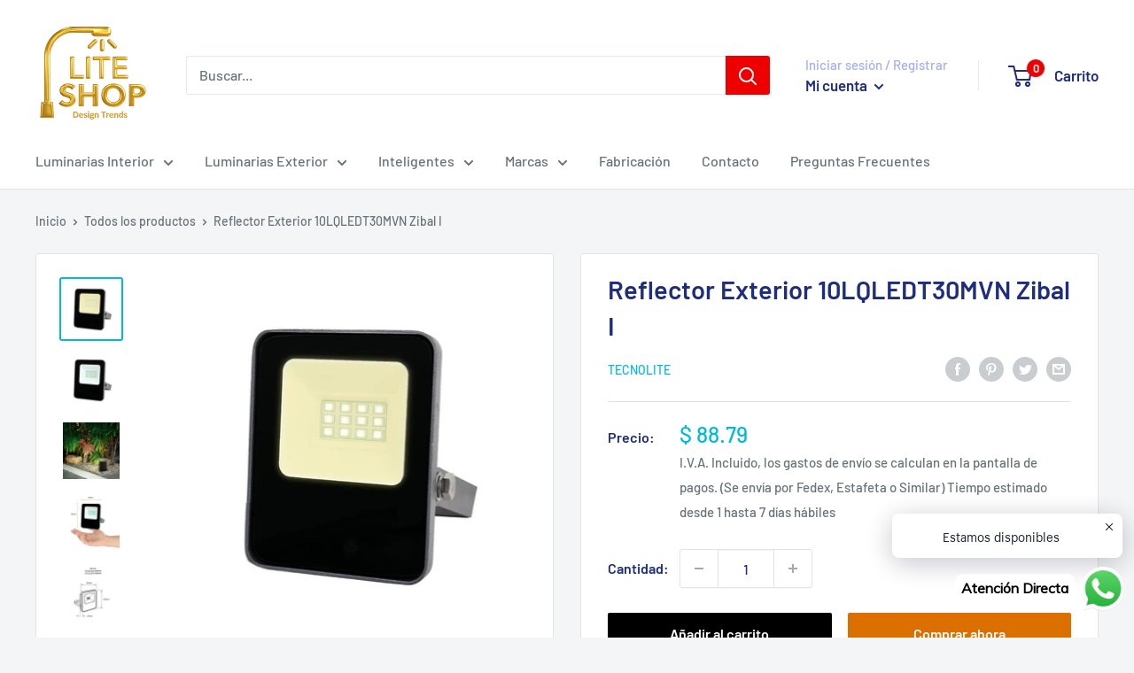

--- FILE ---
content_type: text/html; charset=utf-8
request_url: https://www.liteshopmexico.com/products/10lqledt30mvn
body_size: 33670
content:
<!doctype html>

<html class="no-js" lang="es">
  <head>
    <meta charset="utf-8">
    <meta name="viewport" content="width=device-width, initial-scale=1.0, height=device-height, minimum-scale=1.0, maximum-scale=5.0">
    <meta name="theme-color" content="#00badb"><title>Reflector Exterior 10LQLEDT30MVN Zibal I
</title><meta name="description" content="Reflector Exterior 10LQLEDT30MVN Zibal I // Reflector de exterior led 10W 100-277v 3000k 800LM Proveedor Tecnolite"><link rel="canonical" href="https://www.liteshopmexico.com/products/10lqledt30mvn"><link rel="shortcut icon" href="//www.liteshopmexico.com/cdn/shop/files/Logo-Cuadrado_100x100_190621_96x96.jpg?v=1624118329" type="image/png"><link rel="preload" as="style" href="//www.liteshopmexico.com/cdn/shop/t/15/assets/theme.css?v=73059013056352176851623680619">
    <link rel="preload" as="script" href="//www.liteshopmexico.com/cdn/shop/t/15/assets/theme.min.js?v=164977014983380440891642698263">
    <link rel="preconnect" href="https://cdn.shopify.com">
    <link rel="preconnect" href="https://fonts.shopifycdn.com">
    <link rel="dns-prefetch" href="https://productreviews.shopifycdn.com">
    <link rel="dns-prefetch" href="https://ajax.googleapis.com">
    <link rel="dns-prefetch" href="https://maps.googleapis.com">
    <link rel="dns-prefetch" href="https://maps.gstatic.com">

    <meta property="og:type" content="product">
  <meta property="og:title" content="Reflector Exterior 10LQLEDT30MVN Zibal I"><meta property="og:image" content="http://www.liteshopmexico.com/cdn/shop/products/10LQLEDT30MVN_PT01_57917c80-cfa5-4efb-8415-db89af23f9b6.jpg?v=1748554765">
    <meta property="og:image:secure_url" content="https://www.liteshopmexico.com/cdn/shop/products/10LQLEDT30MVN_PT01_57917c80-cfa5-4efb-8415-db89af23f9b6.jpg?v=1748554765">
    <meta property="og:image:width" content="1000">
    <meta property="og:image:height" content="1000"><meta property="product:price:amount" content="88.79">
  <meta property="product:price:currency" content="MXN"><meta property="og:description" content="Reflector Exterior 10LQLEDT30MVN Zibal I // Reflector de exterior led 10W 100-277v 3000k 800LM Proveedor Tecnolite"><meta property="og:url" content="https://www.liteshopmexico.com/products/10lqledt30mvn">
<meta property="og:site_name" content="Lite Shop"><meta name="twitter:card" content="summary"><meta name="twitter:title" content="Reflector Exterior 10LQLEDT30MVN Zibal I">
  <meta name="twitter:description" content="Reflector Exterior 10LQLEDT30MVN Zibal I // Reflector de exterior led 10W 100-277v 3000k 800LM Proveedor Tecnolite">
  <meta name="twitter:image" content="https://www.liteshopmexico.com/cdn/shop/products/10LQLEDT30MVN_PT01_57917c80-cfa5-4efb-8415-db89af23f9b6_600x600_crop_center.jpg?v=1748554765">
    <link rel="preload" href="//www.liteshopmexico.com/cdn/fonts/barlow/barlow_n6.329f582a81f63f125e63c20a5a80ae9477df68e1.woff2" as="font" type="font/woff2" crossorigin>
<link rel="preload" href="//www.liteshopmexico.com/cdn/fonts/barlow/barlow_n5.a193a1990790eba0cc5cca569d23799830e90f07.woff2" as="font" type="font/woff2" crossorigin>

<style>
  @font-face {
  font-family: Barlow;
  font-weight: 600;
  font-style: normal;
  font-display: swap;
  src: url("//www.liteshopmexico.com/cdn/fonts/barlow/barlow_n6.329f582a81f63f125e63c20a5a80ae9477df68e1.woff2") format("woff2"),
       url("//www.liteshopmexico.com/cdn/fonts/barlow/barlow_n6.0163402e36247bcb8b02716880d0b39568412e9e.woff") format("woff");
}

  @font-face {
  font-family: Barlow;
  font-weight: 500;
  font-style: normal;
  font-display: swap;
  src: url("//www.liteshopmexico.com/cdn/fonts/barlow/barlow_n5.a193a1990790eba0cc5cca569d23799830e90f07.woff2") format("woff2"),
       url("//www.liteshopmexico.com/cdn/fonts/barlow/barlow_n5.ae31c82169b1dc0715609b8cc6a610b917808358.woff") format("woff");
}

@font-face {
  font-family: Barlow;
  font-weight: 600;
  font-style: normal;
  font-display: swap;
  src: url("//www.liteshopmexico.com/cdn/fonts/barlow/barlow_n6.329f582a81f63f125e63c20a5a80ae9477df68e1.woff2") format("woff2"),
       url("//www.liteshopmexico.com/cdn/fonts/barlow/barlow_n6.0163402e36247bcb8b02716880d0b39568412e9e.woff") format("woff");
}

@font-face {
  font-family: Barlow;
  font-weight: 600;
  font-style: italic;
  font-display: swap;
  src: url("//www.liteshopmexico.com/cdn/fonts/barlow/barlow_i6.5a22bd20fb27bad4d7674cc6e666fb9c77d813bb.woff2") format("woff2"),
       url("//www.liteshopmexico.com/cdn/fonts/barlow/barlow_i6.1c8787fcb59f3add01a87f21b38c7ef797e3b3a1.woff") format("woff");
}


  @font-face {
  font-family: Barlow;
  font-weight: 700;
  font-style: normal;
  font-display: swap;
  src: url("//www.liteshopmexico.com/cdn/fonts/barlow/barlow_n7.691d1d11f150e857dcbc1c10ef03d825bc378d81.woff2") format("woff2"),
       url("//www.liteshopmexico.com/cdn/fonts/barlow/barlow_n7.4fdbb1cb7da0e2c2f88492243ffa2b4f91924840.woff") format("woff");
}

  @font-face {
  font-family: Barlow;
  font-weight: 500;
  font-style: italic;
  font-display: swap;
  src: url("//www.liteshopmexico.com/cdn/fonts/barlow/barlow_i5.714d58286997b65cd479af615cfa9bb0a117a573.woff2") format("woff2"),
       url("//www.liteshopmexico.com/cdn/fonts/barlow/barlow_i5.0120f77e6447d3b5df4bbec8ad8c2d029d87fb21.woff") format("woff");
}

  @font-face {
  font-family: Barlow;
  font-weight: 700;
  font-style: italic;
  font-display: swap;
  src: url("//www.liteshopmexico.com/cdn/fonts/barlow/barlow_i7.50e19d6cc2ba5146fa437a5a7443c76d5d730103.woff2") format("woff2"),
       url("//www.liteshopmexico.com/cdn/fonts/barlow/barlow_i7.47e9f98f1b094d912e6fd631cc3fe93d9f40964f.woff") format("woff");
}


  :root {
    --default-text-font-size : 15px;
    --base-text-font-size    : 16px;
    --heading-font-family    : Barlow, sans-serif;
    --heading-font-weight    : 600;
    --heading-font-style     : normal;
    --text-font-family       : Barlow, sans-serif;
    --text-font-weight       : 500;
    --text-font-style        : normal;
    --text-font-bolder-weight: 600;
    --text-link-decoration   : underline;

    --text-color               : #677279;
    --text-color-rgb           : 103, 114, 121;
    --heading-color            : #1e2d7d;
    --border-color             : #e1e3e4;
    --border-color-rgb         : 225, 227, 228;
    --form-border-color        : #d4d6d8;
    --accent-color             : #00badb;
    --accent-color-rgb         : 0, 186, 219;
    --link-color               : #00badb;
    --link-color-hover         : #00798e;
    --background               : #f3f5f6;
    --secondary-background     : #ffffff;
    --secondary-background-rgb : 255, 255, 255;
    --accent-background        : rgba(0, 186, 219, 0.08);

    --input-background: #ffffff;

    --error-color       : #ff0000;
    --error-background  : rgba(255, 0, 0, 0.07);
    --success-color     : #00aa00;
    --success-background: rgba(0, 170, 0, 0.11);

    --primary-button-background      : #000000;
    --primary-button-background-rgb  : 0, 0, 0;
    --primary-button-text-color      : #ffffff;
    --secondary-button-background    : #db6f00;
    --secondary-button-background-rgb: 219, 111, 0;
    --secondary-button-text-color    : #ffffff;

    --header-background      : #ffffff;
    --header-text-color      : #1e2d7d;
    --header-light-text-color: #a3afef;
    --header-border-color    : rgba(163, 175, 239, 0.3);
    --header-accent-color    : #ee0000;

    --footer-background-color:    #ffffff;
    --footer-heading-text-color:  #1e2d7d;
    --footer-body-text-color:     #677279;
    --footer-body-text-color-rgb: 103, 114, 121;
    --footer-accent-color:        #000000;
    --footer-accent-color-rgb:    0, 0, 0;
    --footer-border:              none;
    
    --flickity-arrow-color: #abb1b4;--product-on-sale-accent           : #ee0000;
    --product-on-sale-accent-rgb       : 238, 0, 0;
    --product-on-sale-color            : #ffffff;
    --product-in-stock-color           : #008a00;
    --product-low-stock-color          : #ee0000;
    --product-sold-out-color           : #8a9297;
    --product-custom-label-1-background: #008a00;
    --product-custom-label-1-color     : #ffffff;
    --product-custom-label-2-background: #00a500;
    --product-custom-label-2-color     : #ffffff;
    --product-review-star-color        : #ffbd00;

    --mobile-container-gutter : 20px;
    --desktop-container-gutter: 40px;

    /* Shopify related variables */
    --payment-terms-background-color: #f3f5f6;
  }
</style>

<script>
  // IE11 does not have support for CSS variables, so we have to polyfill them
  if (!(((window || {}).CSS || {}).supports && window.CSS.supports('(--a: 0)'))) {
    const script = document.createElement('script');
    script.type = 'text/javascript';
    script.src = 'https://cdn.jsdelivr.net/npm/css-vars-ponyfill@2';
    script.onload = function() {
      cssVars({});
    };

    document.getElementsByTagName('head')[0].appendChild(script);
  }
</script>


    <script>window.performance && window.performance.mark && window.performance.mark('shopify.content_for_header.start');</script><meta name="google-site-verification" content="5M6uvmalecup5yIvPk679ViM8raE5sOapJzfa1qyCN0">
<meta name="google-site-verification" content="0baF7B6FifcgBYOOb3V5iVg2tqGNRMJrW4e8inGfP_Q">
<meta id="shopify-digital-wallet" name="shopify-digital-wallet" content="/16562065/digital_wallets/dialog">
<link rel="alternate" type="application/json+oembed" href="https://www.liteshopmexico.com/products/10lqledt30mvn.oembed">
<script async="async" src="/checkouts/internal/preloads.js?locale=es-MX"></script>
<script id="shopify-features" type="application/json">{"accessToken":"7bbd8632fb68bab0430892325930fd00","betas":["rich-media-storefront-analytics"],"domain":"www.liteshopmexico.com","predictiveSearch":true,"shopId":16562065,"locale":"es"}</script>
<script>var Shopify = Shopify || {};
Shopify.shop = "lite-shop-mex.myshopify.com";
Shopify.locale = "es";
Shopify.currency = {"active":"MXN","rate":"1.0"};
Shopify.country = "MX";
Shopify.theme = {"name":"Warehouse","id":120280416323,"schema_name":"Warehouse","schema_version":"1.18.2","theme_store_id":871,"role":"main"};
Shopify.theme.handle = "null";
Shopify.theme.style = {"id":null,"handle":null};
Shopify.cdnHost = "www.liteshopmexico.com/cdn";
Shopify.routes = Shopify.routes || {};
Shopify.routes.root = "/";</script>
<script type="module">!function(o){(o.Shopify=o.Shopify||{}).modules=!0}(window);</script>
<script>!function(o){function n(){var o=[];function n(){o.push(Array.prototype.slice.apply(arguments))}return n.q=o,n}var t=o.Shopify=o.Shopify||{};t.loadFeatures=n(),t.autoloadFeatures=n()}(window);</script>
<script id="shop-js-analytics" type="application/json">{"pageType":"product"}</script>
<script defer="defer" async type="module" src="//www.liteshopmexico.com/cdn/shopifycloud/shop-js/modules/v2/client.init-shop-cart-sync_CvZOh8Af.es.esm.js"></script>
<script defer="defer" async type="module" src="//www.liteshopmexico.com/cdn/shopifycloud/shop-js/modules/v2/chunk.common_3Rxs6Qxh.esm.js"></script>
<script type="module">
  await import("//www.liteshopmexico.com/cdn/shopifycloud/shop-js/modules/v2/client.init-shop-cart-sync_CvZOh8Af.es.esm.js");
await import("//www.liteshopmexico.com/cdn/shopifycloud/shop-js/modules/v2/chunk.common_3Rxs6Qxh.esm.js");

  window.Shopify.SignInWithShop?.initShopCartSync?.({"fedCMEnabled":true,"windoidEnabled":true});

</script>
<script>(function() {
  var isLoaded = false;
  function asyncLoad() {
    if (isLoaded) return;
    isLoaded = true;
    var urls = ["\/\/static.zotabox.com\/5\/3\/53e675e9120b42b9addd11bb8bb8ad20\/widgets.js?shop=lite-shop-mex.myshopify.com","https:\/\/s3.amazonaws.com\/conektaapi\/v1.0.0\/js\/conekta_shopify.js?shop=lite-shop-mex.myshopify.com","https:\/\/advanced-payment-icons.kalis.no\/shop\/lite-shop-mex.myshopify.com\/script\/lite-shop-mex.myshopify.com.js?ver=20210620010355_435121\u0026shop=lite-shop-mex.myshopify.com","https:\/\/seo.apps.avada.io\/avada-seo-installed.js?shop=lite-shop-mex.myshopify.com","https:\/\/cdn.shopify.com\/s\/files\/1\/0033\/3538\/9233\/files\/pushdaddy_a2.js?shop=lite-shop-mex.myshopify.com","https:\/\/cdn.shopify.com\/s\/files\/1\/0033\/3538\/9233\/files\/pushdaddy_a7_livechat1_new2.js?v=1707659950\u0026shop=lite-shop-mex.myshopify.com","https:\/\/static.zotabox.com\/5\/3\/53e675e9120b42b9addd11bb8bb8ad20\/widgets.js?shop=lite-shop-mex.myshopify.com","https:\/\/d33a6lvgbd0fej.cloudfront.net\/script_tag\/secomapp.scripttag.js?shop=lite-shop-mex.myshopify.com"];
    for (var i = 0; i < urls.length; i++) {
      var s = document.createElement('script');
      s.type = 'text/javascript';
      s.async = true;
      s.src = urls[i];
      var x = document.getElementsByTagName('script')[0];
      x.parentNode.insertBefore(s, x);
    }
  };
  if(window.attachEvent) {
    window.attachEvent('onload', asyncLoad);
  } else {
    window.addEventListener('load', asyncLoad, false);
  }
})();</script>
<script id="__st">var __st={"a":16562065,"offset":-21600,"reqid":"84e5772b-5852-4609-b1a3-2446b2051885-1768701780","pageurl":"www.liteshopmexico.com\/products\/10lqledt30mvn","u":"f021b51c8378","p":"product","rtyp":"product","rid":6570467721283};</script>
<script>window.ShopifyPaypalV4VisibilityTracking = true;</script>
<script id="captcha-bootstrap">!function(){'use strict';const t='contact',e='account',n='new_comment',o=[[t,t],['blogs',n],['comments',n],[t,'customer']],c=[[e,'customer_login'],[e,'guest_login'],[e,'recover_customer_password'],[e,'create_customer']],r=t=>t.map((([t,e])=>`form[action*='/${t}']:not([data-nocaptcha='true']) input[name='form_type'][value='${e}']`)).join(','),a=t=>()=>t?[...document.querySelectorAll(t)].map((t=>t.form)):[];function s(){const t=[...o],e=r(t);return a(e)}const i='password',u='form_key',d=['recaptcha-v3-token','g-recaptcha-response','h-captcha-response',i],f=()=>{try{return window.sessionStorage}catch{return}},m='__shopify_v',_=t=>t.elements[u];function p(t,e,n=!1){try{const o=window.sessionStorage,c=JSON.parse(o.getItem(e)),{data:r}=function(t){const{data:e,action:n}=t;return t[m]||n?{data:e,action:n}:{data:t,action:n}}(c);for(const[e,n]of Object.entries(r))t.elements[e]&&(t.elements[e].value=n);n&&o.removeItem(e)}catch(o){console.error('form repopulation failed',{error:o})}}const l='form_type',E='cptcha';function T(t){t.dataset[E]=!0}const w=window,h=w.document,L='Shopify',v='ce_forms',y='captcha';let A=!1;((t,e)=>{const n=(g='f06e6c50-85a8-45c8-87d0-21a2b65856fe',I='https://cdn.shopify.com/shopifycloud/storefront-forms-hcaptcha/ce_storefront_forms_captcha_hcaptcha.v1.5.2.iife.js',D={infoText:'Protegido por hCaptcha',privacyText:'Privacidad',termsText:'Términos'},(t,e,n)=>{const o=w[L][v],c=o.bindForm;if(c)return c(t,g,e,D).then(n);var r;o.q.push([[t,g,e,D],n]),r=I,A||(h.body.append(Object.assign(h.createElement('script'),{id:'captcha-provider',async:!0,src:r})),A=!0)});var g,I,D;w[L]=w[L]||{},w[L][v]=w[L][v]||{},w[L][v].q=[],w[L][y]=w[L][y]||{},w[L][y].protect=function(t,e){n(t,void 0,e),T(t)},Object.freeze(w[L][y]),function(t,e,n,w,h,L){const[v,y,A,g]=function(t,e,n){const i=e?o:[],u=t?c:[],d=[...i,...u],f=r(d),m=r(i),_=r(d.filter((([t,e])=>n.includes(e))));return[a(f),a(m),a(_),s()]}(w,h,L),I=t=>{const e=t.target;return e instanceof HTMLFormElement?e:e&&e.form},D=t=>v().includes(t);t.addEventListener('submit',(t=>{const e=I(t);if(!e)return;const n=D(e)&&!e.dataset.hcaptchaBound&&!e.dataset.recaptchaBound,o=_(e),c=g().includes(e)&&(!o||!o.value);(n||c)&&t.preventDefault(),c&&!n&&(function(t){try{if(!f())return;!function(t){const e=f();if(!e)return;const n=_(t);if(!n)return;const o=n.value;o&&e.removeItem(o)}(t);const e=Array.from(Array(32),(()=>Math.random().toString(36)[2])).join('');!function(t,e){_(t)||t.append(Object.assign(document.createElement('input'),{type:'hidden',name:u})),t.elements[u].value=e}(t,e),function(t,e){const n=f();if(!n)return;const o=[...t.querySelectorAll(`input[type='${i}']`)].map((({name:t})=>t)),c=[...d,...o],r={};for(const[a,s]of new FormData(t).entries())c.includes(a)||(r[a]=s);n.setItem(e,JSON.stringify({[m]:1,action:t.action,data:r}))}(t,e)}catch(e){console.error('failed to persist form',e)}}(e),e.submit())}));const S=(t,e)=>{t&&!t.dataset[E]&&(n(t,e.some((e=>e===t))),T(t))};for(const o of['focusin','change'])t.addEventListener(o,(t=>{const e=I(t);D(e)&&S(e,y())}));const B=e.get('form_key'),M=e.get(l),P=B&&M;t.addEventListener('DOMContentLoaded',(()=>{const t=y();if(P)for(const e of t)e.elements[l].value===M&&p(e,B);[...new Set([...A(),...v().filter((t=>'true'===t.dataset.shopifyCaptcha))])].forEach((e=>S(e,t)))}))}(h,new URLSearchParams(w.location.search),n,t,e,['guest_login'])})(!0,!0)}();</script>
<script integrity="sha256-4kQ18oKyAcykRKYeNunJcIwy7WH5gtpwJnB7kiuLZ1E=" data-source-attribution="shopify.loadfeatures" defer="defer" src="//www.liteshopmexico.com/cdn/shopifycloud/storefront/assets/storefront/load_feature-a0a9edcb.js" crossorigin="anonymous"></script>
<script data-source-attribution="shopify.dynamic_checkout.dynamic.init">var Shopify=Shopify||{};Shopify.PaymentButton=Shopify.PaymentButton||{isStorefrontPortableWallets:!0,init:function(){window.Shopify.PaymentButton.init=function(){};var t=document.createElement("script");t.src="https://www.liteshopmexico.com/cdn/shopifycloud/portable-wallets/latest/portable-wallets.es.js",t.type="module",document.head.appendChild(t)}};
</script>
<script data-source-attribution="shopify.dynamic_checkout.buyer_consent">
  function portableWalletsHideBuyerConsent(e){var t=document.getElementById("shopify-buyer-consent"),n=document.getElementById("shopify-subscription-policy-button");t&&n&&(t.classList.add("hidden"),t.setAttribute("aria-hidden","true"),n.removeEventListener("click",e))}function portableWalletsShowBuyerConsent(e){var t=document.getElementById("shopify-buyer-consent"),n=document.getElementById("shopify-subscription-policy-button");t&&n&&(t.classList.remove("hidden"),t.removeAttribute("aria-hidden"),n.addEventListener("click",e))}window.Shopify?.PaymentButton&&(window.Shopify.PaymentButton.hideBuyerConsent=portableWalletsHideBuyerConsent,window.Shopify.PaymentButton.showBuyerConsent=portableWalletsShowBuyerConsent);
</script>
<script>
  function portableWalletsCleanup(e){e&&e.src&&console.error("Failed to load portable wallets script "+e.src);var t=document.querySelectorAll("shopify-accelerated-checkout .shopify-payment-button__skeleton, shopify-accelerated-checkout-cart .wallet-cart-button__skeleton"),e=document.getElementById("shopify-buyer-consent");for(let e=0;e<t.length;e++)t[e].remove();e&&e.remove()}function portableWalletsNotLoadedAsModule(e){e instanceof ErrorEvent&&"string"==typeof e.message&&e.message.includes("import.meta")&&"string"==typeof e.filename&&e.filename.includes("portable-wallets")&&(window.removeEventListener("error",portableWalletsNotLoadedAsModule),window.Shopify.PaymentButton.failedToLoad=e,"loading"===document.readyState?document.addEventListener("DOMContentLoaded",window.Shopify.PaymentButton.init):window.Shopify.PaymentButton.init())}window.addEventListener("error",portableWalletsNotLoadedAsModule);
</script>

<script type="module" src="https://www.liteshopmexico.com/cdn/shopifycloud/portable-wallets/latest/portable-wallets.es.js" onError="portableWalletsCleanup(this)" crossorigin="anonymous"></script>
<script nomodule>
  document.addEventListener("DOMContentLoaded", portableWalletsCleanup);
</script>

<link id="shopify-accelerated-checkout-styles" rel="stylesheet" media="screen" href="https://www.liteshopmexico.com/cdn/shopifycloud/portable-wallets/latest/accelerated-checkout-backwards-compat.css" crossorigin="anonymous">
<style id="shopify-accelerated-checkout-cart">
        #shopify-buyer-consent {
  margin-top: 1em;
  display: inline-block;
  width: 100%;
}

#shopify-buyer-consent.hidden {
  display: none;
}

#shopify-subscription-policy-button {
  background: none;
  border: none;
  padding: 0;
  text-decoration: underline;
  font-size: inherit;
  cursor: pointer;
}

#shopify-subscription-policy-button::before {
  box-shadow: none;
}

      </style>

<script>window.performance && window.performance.mark && window.performance.mark('shopify.content_for_header.end');</script>

    <link rel="stylesheet" href="//www.liteshopmexico.com/cdn/shop/t/15/assets/theme.css?v=73059013056352176851623680619">

    
  <script type="application/ld+json">
  {
    "@context": "http://schema.org",
    "@type": "Product",
    "offers": [{
          "@type": "Offer",
          "name": "Default Title",
          "availability":"https://schema.org/InStock",
          "price": 88.79,
          "priceCurrency": "MXN",
          "priceValidUntil": "2026-01-27","url": "/products/10lqledt30mvn?variant=39426321186883"
        }
],
    "brand": {
      "name": "Tecnolite"
    },
    "name": "Reflector Exterior 10LQLEDT30MVN Zibal I",
    "description": "Reflector Exterior 10LQLEDT30MVN Zibal I \/\/ Reflector de exterior led 10W 100-277v 3000k 800LM Proveedor Tecnolite",
    "category": "Reflector Exterior",
    "url": "/products/10lqledt30mvn",
    "sku": null,
    "image": {
      "@type": "ImageObject",
      "url": "https://www.liteshopmexico.com/cdn/shop/products/10LQLEDT30MVN_PT01_57917c80-cfa5-4efb-8415-db89af23f9b6_1024x.jpg?v=1748554765",
      "image": "https://www.liteshopmexico.com/cdn/shop/products/10LQLEDT30MVN_PT01_57917c80-cfa5-4efb-8415-db89af23f9b6_1024x.jpg?v=1748554765",
      "name": "Reflector Exterior 10LQLEDT30MVN Zibal I",
      "width": "1024",
      "height": "1024"
    }
  }
  </script>



  <script type="application/ld+json">
  {
    "@context": "http://schema.org",
    "@type": "BreadcrumbList",
  "itemListElement": [{
      "@type": "ListItem",
      "position": 1,
      "name": "Inicio",
      "item": "https://www.liteshopmexico.com"
    },{
          "@type": "ListItem",
          "position": 2,
          "name": "Reflector Exterior 10LQLEDT30MVN Zibal I",
          "item": "https://www.liteshopmexico.com/products/10lqledt30mvn"
        }]
  }
  </script>


    <script>
      // This allows to expose several variables to the global scope, to be used in scripts
      window.theme = {
        pageType: "product",
        cartCount: 0,
        moneyFormat: "$ {{amount}}",
        moneyWithCurrencyFormat: "$ {{amount}} MXN",
        showDiscount: true,
        discountMode: "saving",
        searchMode: "product,article",
        searchUnavailableProducts: "last",
        cartType: "drawer"
      };

      window.routes = {
        rootUrl: "\/",
        rootUrlWithoutSlash: '',
        cartUrl: "\/cart",
        cartAddUrl: "\/cart\/add",
        cartChangeUrl: "\/cart\/change",
        searchUrl: "\/search",
        productRecommendationsUrl: "\/recommendations\/products"
      };

      window.languages = {
        productRegularPrice: "Precio habitual",
        productSalePrice: "Precio de venta",
        collectionOnSaleLabel: "Ahorras {{savings}}",
        productFormUnavailable: "No disponible",
        productFormAddToCart: "Añadir al carrito",
        productFormSoldOut: "Agotado",
        productAdded: "El producto ha sido añadido al carrito",
        productAddedShort: "Añadido !",
        shippingEstimatorNoResults: "No se pudo encontrar envío para su dirección.",
        shippingEstimatorOneResult: "Hay una tarifa de envío para su dirección :",
        shippingEstimatorMultipleResults: "Hay {{count}} tarifas de envío para su dirección :",
        shippingEstimatorErrors: "Hay algunos errores :"
      };

      window.lazySizesConfig = {
        loadHidden: false,
        hFac: 0.8,
        expFactor: 3,
        customMedia: {
          '--phone': '(max-width: 640px)',
          '--tablet': '(min-width: 641px) and (max-width: 1023px)',
          '--lap': '(min-width: 1024px)'
        }
      };

      document.documentElement.className = document.documentElement.className.replace('no-js', 'js');
    </script><script src="//www.liteshopmexico.com/cdn/shop/t/15/assets/theme.min.js?v=164977014983380440891642698263" defer></script>
    <script src="//www.liteshopmexico.com/cdn/shop/t/15/assets/custom.js?v=90373254691674712701622650352" defer></script><script>
        (function () {
          window.onpageshow = function() {
            // We force re-freshing the cart content onpageshow, as most browsers will serve a cache copy when hitting the
            // back button, which cause staled data
            document.documentElement.dispatchEvent(new CustomEvent('cart:refresh', {
              bubbles: true,
              detail: {scrollToTop: false}
            }));
          };
        })();
      </script><!-- <script type="text/javascript" src="https://protector-home.dakasapps.com/js/protector-home.js?shop=lite-shop-mex.myshopify.com"></script> --><!-- BEGIN app block: shopify://apps/pushdaddy-whatsapp-chat-api/blocks/app-embed/e3f2054d-bf7b-4e63-8db3-00712592382c -->
  
<script>
   var random_numberyryt = "id" + Math.random().toString(16).slice(2);
</script>

 <div id="shopify-block-placeholder_pdaddychat" class="shopify-block shopify-app-block" data-block-handle="app-embed">
 </div>

<script>
  document.getElementById('shopify-block-placeholder_pdaddychat').id = 'shopify-block-' + random_numberyryt;
if (!window.wwhatsappJs_new2a) {
    try {
        window.wwhatsappJs_new2a = {};
        wwhatsappJs_new2a.WhatsApp_new2a = {
            metafields: {
                shop: "lite-shop-mex.myshopify.com",
                settings: {"block_order":["15000181263"],"blocks":{"15000181263":{"disabled":"0","number":"525554949262","name":"Ivan Saldaña","label":"Ventas","avatar":"https://cdn.shopify.com/s/files/1/0033/3538/9233/files/Male-1.png?v=1628343022","online":"0","timezone":"Europe/Rome","cid":"15000181263","ciiid":"148609","websiteee":"liteshopmexico.com","sunday":{"enabled":"1","range":"0,1439"},"monday":{"enabled":"1","range":"0,1439"},"tuesday":{"enabled":"1","range":"0,1439"},"wednesday":{"enabled":"1","range":"0,1439"},"thursday":{"enabled":"1","range":"0,1439"},"friday":{"enabled":"1","range":"0,1439"},"saturday":{"enabled":"1","range":"0,1439"},"offline":"","chat":{"enabled":"1","greeting":"¡Hola!  soy Iván de soporte. para el estado del pedido, proporcione su número de pedido, para cualquier otra cosa, escriba un mensaje y en breve le respondere."},"message":"Hola , me puedes apoyar","page_url":"0"}},"style":{"pattern":"100","customized":{"enabled":"1","color":"#FFFFFF","background":"#1E1E20","background_img":"","svg_color":"","background_img_main":"https://cdn.shopify.com/s/files/1/0033/3538/9233/files/1905.png","button_animation":"","background_pic_header":"","auto_start":"9999000","hide_buttonsx":"0","icon_width":"44","chat_width":"376","border_radius":"14","icon_position":"-7","compact_normal":"1","secondary_button":"0","secondary_button_link":"","secondary_text":"","pages_display":"/pages/,/,/collections/,/products/,/cart/,/orders/,/checkouts/,/blogs/,/password/","updown_bottom":"20","labelradius":"8","updown_bottom_m":"20","updown_bottom2":"0","widget_optin":"","leftright_label":"0","updown_share":"30","secondary_button_bgcolor":"#f0f0f0","secondary_button_tcolor":"#0084FF ","secondary_button_lcolor":"#0084FF ","leftt_rightt":"1.0","leftt_rightt_sec":"12","animation_count":"infinite","font_weight":"600","animation_iteration":"99999","extend_header_img":"0","font":"Muli","font_size":"16","abandned_cart_enabled":"1","auto_hide_share":"10000000000","auto_hide_chat":"10000000000","final_leftright_second_position":"left","remove_bottom":"1","header_text_color":"","header_bg_color":"#","pushnotifiction":"1","share_icons_display":"Whatsapp","share_size":"40","share_radius":"0","svg_yes":"0","svg_yes_icon":"0","share_trans":"0","what_bg":"","body_bgcolor":"","abandoned_kakkar":"0","shadow_yn":"1","mobile_label_yn":"1","google_ec":"whatsapp_pushdaddy","google_el":"whatsapp_pushdaddy","google_ea":"whatsapp_pushdaddy","fpixel_en":"whatsapp_pushdaddy","insta_username":"","fb_username":"","email_username":"","faq_yn":"0","chatbox_radius":"8","clicktcart_text":"Estamos disponibles","live_whatsapp":"1","live_whatsapp_mobile":"1","bot_yn":"0","advance_bot":"0","botus":"1","clicktcart_anim_c":"pwapp-onlyonce","clicktcart":"1","ctaction_animation":"pwapp-bounce","order_conf":false,"whatsapp_yn":"0","header_posit_img":"center","remove_bg":"0","img_cntt":"10000000000000000","ordertrack_url":"","chatbox_height":"70","title_textsize":"24","waving_img":"","merged_icons":"0","merged_icons_display":"NO","blink_circle":"0","blink_animation":"pwapp-zooml","blink_circle_color":"#fff","blink_circle_bg":"red","trackingon":"0","chatnow_color":"black","label_bgcolor":"#fff","faq_color":"black","leftrightclose":"right","header_flat":"1","adddv_bott":"","etext1":"Please introduce yourself","etext2":"Enter your email","etext3":"Send","etext4":"Thank You","etext5":"2000","scaleicon":"1","scaleicon_m":"1","emailpop":"0","signuppopup":"","flyer_chat":"0","flyer_chat_m":"0","flyer_text":"","flyer_img":"","merge_bot_button":"0","wallyn":"0","lang_support":"en"}},"share":{"desktop":{"disabled":"1","position":"left"},"mobile":{"disabled":"1","position":"left"},"style":{"color":"#2A2C2B","background":"#D8AB2E"},"texts":{"button":"Compartir","message":"COMPRUEBE ESTO"}},"push_notif":{"headertttext":"No te pierdas ninguna venta 🛍️","bodytextt":"Suscríbete para recibir actualizaciones sobre nuevos productos y promociones exclusivas","acceppttextt":"Aceptar","dennnyyextt":"Rechazar"},"addtocart":{"style":{"mobile":"0","desktop":"0","replace_yn":"0","but_bgcolor":"","but_tcolor":"","but_fsize":"0","but_radius":"0","button_wid":"0","button_pad":"0","but_bor_col":"","but_bor_wid":"0"},"texts":{"but_label1":"","but_link1":"","but_label2":"","but_link2":""}},"faq_quick_reply":[],"faq_block_order":[],"faq_blocks":[],"faq_texts":{"category":"FAQ Categories","featured":"General questions","search":"Search on Helpdesk","results":"Results for terms","no_results":"Sorry, no results found. Please try another keyword."},"track_url":"https://way2enjoy.com/shopify/1/whatsapp-chat/tracking_1.php","charge":true,"desktop":{"disabled":"0","position":"right","layout":"button"},"mobile":{"disabled":"0","position":"left","layout":"button"},"texts":{"title":"Hola","description":"Bienvenida Invitada","prefilledt":"Hola , me puedes apoyar","note":"Normalmente respondemos en minutos","button":"Atención Directa","button_m":"Chat","bot_tri_button":"Order Status","placeholder":"Enviar un mensaje","emoji_search":"Search emoji…","emoji_frequently":"Frequently used","emoji_people":"People","emoji_nature":"Nature","emoji_objects":"Objects","emoji_places":"Places","emoji_symbols":"Symbols","emoji_not_found":"No emoji could be found"}},
				
            }
        };
        // Any additional code...
    } catch (e) {
        console.error('An error occurred in the script:', e);
    }
}

  const blocksyyy = wwhatsappJs_new2a.WhatsApp_new2a.metafields.settings.blocks;
for (const blockId in blocksyyy) {
    if (blocksyyy.hasOwnProperty(blockId)) {
        const block = blocksyyy[blockId]; 
        const ciiid_value = block.ciiid;   
        const pdaddy_website = block.websiteee;   

		
		
         localStorage.setItem('pdaddy_ciiid', ciiid_value);
		          localStorage.setItem('pdaddy_website', pdaddy_website);
       // console.log(`Stored ciiid for block ${blockId}: ${ciiid_value}`);
    }
}




</script>






<!-- END app block --><!-- BEGIN app block: shopify://apps/dakaas-antitheft/blocks/app-embed/692a8b95-ef22-4bf6-825d-0cc7385ef417 --><!-- BEGIN app snippet: protectorapp -->

<script id="dakaas-protector-snippets">
  
    
      window.dakaasprotector = {"_id":"60ccee574bb3db051564d202","countryData":[],"isLog":false,"laptop":{"proText":true,"proImages":true,"disRightClick":true,"disShortCuts":true,"proInspect":true,"proSaveimg":true,"proVideoimg":true},"mobile":{"proText":true,"proImages":true,"disRightClick":true},"shopUrl":"lite-shop-mex.myshopify.com","userId":"60ccee304bb3db051564d1fc","__v":0,"updatedAt":"2025-09-26T16:57:03.898Z","createdAt":"2021-06-18T19:04:55.484Z","showBrand":false,"isVpnBlock":true};
    
  
</script>
<!-- END app snippet -->




<!-- END app block --><script src="https://cdn.shopify.com/extensions/747c5c4f-01f6-4977-a618-0a92d9ef14e9/pushdaddy-whatsapp-live-chat-340/assets/pushdaddy_a7_livechat1_new4.js" type="text/javascript" defer="defer"></script>
<link href="https://cdn.shopify.com/extensions/747c5c4f-01f6-4977-a618-0a92d9ef14e9/pushdaddy-whatsapp-live-chat-340/assets/pwhatsapp119ba1.scss.css" rel="stylesheet" type="text/css" media="all">
<script src="https://cdn.shopify.com/extensions/019b3062-0a07-7719-9537-117e777ea9f5/shopify-express-boilerplate-105/assets/protector.js" type="text/javascript" defer="defer"></script>
<link href="https://monorail-edge.shopifysvc.com" rel="dns-prefetch">
<script>(function(){if ("sendBeacon" in navigator && "performance" in window) {try {var session_token_from_headers = performance.getEntriesByType('navigation')[0].serverTiming.find(x => x.name == '_s').description;} catch {var session_token_from_headers = undefined;}var session_cookie_matches = document.cookie.match(/_shopify_s=([^;]*)/);var session_token_from_cookie = session_cookie_matches && session_cookie_matches.length === 2 ? session_cookie_matches[1] : "";var session_token = session_token_from_headers || session_token_from_cookie || "";function handle_abandonment_event(e) {var entries = performance.getEntries().filter(function(entry) {return /monorail-edge.shopifysvc.com/.test(entry.name);});if (!window.abandonment_tracked && entries.length === 0) {window.abandonment_tracked = true;var currentMs = Date.now();var navigation_start = performance.timing.navigationStart;var payload = {shop_id: 16562065,url: window.location.href,navigation_start,duration: currentMs - navigation_start,session_token,page_type: "product"};window.navigator.sendBeacon("https://monorail-edge.shopifysvc.com/v1/produce", JSON.stringify({schema_id: "online_store_buyer_site_abandonment/1.1",payload: payload,metadata: {event_created_at_ms: currentMs,event_sent_at_ms: currentMs}}));}}window.addEventListener('pagehide', handle_abandonment_event);}}());</script>
<script id="web-pixels-manager-setup">(function e(e,d,r,n,o){if(void 0===o&&(o={}),!Boolean(null===(a=null===(i=window.Shopify)||void 0===i?void 0:i.analytics)||void 0===a?void 0:a.replayQueue)){var i,a;window.Shopify=window.Shopify||{};var t=window.Shopify;t.analytics=t.analytics||{};var s=t.analytics;s.replayQueue=[],s.publish=function(e,d,r){return s.replayQueue.push([e,d,r]),!0};try{self.performance.mark("wpm:start")}catch(e){}var l=function(){var e={modern:/Edge?\/(1{2}[4-9]|1[2-9]\d|[2-9]\d{2}|\d{4,})\.\d+(\.\d+|)|Firefox\/(1{2}[4-9]|1[2-9]\d|[2-9]\d{2}|\d{4,})\.\d+(\.\d+|)|Chrom(ium|e)\/(9{2}|\d{3,})\.\d+(\.\d+|)|(Maci|X1{2}).+ Version\/(15\.\d+|(1[6-9]|[2-9]\d|\d{3,})\.\d+)([,.]\d+|)( \(\w+\)|)( Mobile\/\w+|) Safari\/|Chrome.+OPR\/(9{2}|\d{3,})\.\d+\.\d+|(CPU[ +]OS|iPhone[ +]OS|CPU[ +]iPhone|CPU IPhone OS|CPU iPad OS)[ +]+(15[._]\d+|(1[6-9]|[2-9]\d|\d{3,})[._]\d+)([._]\d+|)|Android:?[ /-](13[3-9]|1[4-9]\d|[2-9]\d{2}|\d{4,})(\.\d+|)(\.\d+|)|Android.+Firefox\/(13[5-9]|1[4-9]\d|[2-9]\d{2}|\d{4,})\.\d+(\.\d+|)|Android.+Chrom(ium|e)\/(13[3-9]|1[4-9]\d|[2-9]\d{2}|\d{4,})\.\d+(\.\d+|)|SamsungBrowser\/([2-9]\d|\d{3,})\.\d+/,legacy:/Edge?\/(1[6-9]|[2-9]\d|\d{3,})\.\d+(\.\d+|)|Firefox\/(5[4-9]|[6-9]\d|\d{3,})\.\d+(\.\d+|)|Chrom(ium|e)\/(5[1-9]|[6-9]\d|\d{3,})\.\d+(\.\d+|)([\d.]+$|.*Safari\/(?![\d.]+ Edge\/[\d.]+$))|(Maci|X1{2}).+ Version\/(10\.\d+|(1[1-9]|[2-9]\d|\d{3,})\.\d+)([,.]\d+|)( \(\w+\)|)( Mobile\/\w+|) Safari\/|Chrome.+OPR\/(3[89]|[4-9]\d|\d{3,})\.\d+\.\d+|(CPU[ +]OS|iPhone[ +]OS|CPU[ +]iPhone|CPU IPhone OS|CPU iPad OS)[ +]+(10[._]\d+|(1[1-9]|[2-9]\d|\d{3,})[._]\d+)([._]\d+|)|Android:?[ /-](13[3-9]|1[4-9]\d|[2-9]\d{2}|\d{4,})(\.\d+|)(\.\d+|)|Mobile Safari.+OPR\/([89]\d|\d{3,})\.\d+\.\d+|Android.+Firefox\/(13[5-9]|1[4-9]\d|[2-9]\d{2}|\d{4,})\.\d+(\.\d+|)|Android.+Chrom(ium|e)\/(13[3-9]|1[4-9]\d|[2-9]\d{2}|\d{4,})\.\d+(\.\d+|)|Android.+(UC? ?Browser|UCWEB|U3)[ /]?(15\.([5-9]|\d{2,})|(1[6-9]|[2-9]\d|\d{3,})\.\d+)\.\d+|SamsungBrowser\/(5\.\d+|([6-9]|\d{2,})\.\d+)|Android.+MQ{2}Browser\/(14(\.(9|\d{2,})|)|(1[5-9]|[2-9]\d|\d{3,})(\.\d+|))(\.\d+|)|K[Aa][Ii]OS\/(3\.\d+|([4-9]|\d{2,})\.\d+)(\.\d+|)/},d=e.modern,r=e.legacy,n=navigator.userAgent;return n.match(d)?"modern":n.match(r)?"legacy":"unknown"}(),u="modern"===l?"modern":"legacy",c=(null!=n?n:{modern:"",legacy:""})[u],f=function(e){return[e.baseUrl,"/wpm","/b",e.hashVersion,"modern"===e.buildTarget?"m":"l",".js"].join("")}({baseUrl:d,hashVersion:r,buildTarget:u}),m=function(e){var d=e.version,r=e.bundleTarget,n=e.surface,o=e.pageUrl,i=e.monorailEndpoint;return{emit:function(e){var a=e.status,t=e.errorMsg,s=(new Date).getTime(),l=JSON.stringify({metadata:{event_sent_at_ms:s},events:[{schema_id:"web_pixels_manager_load/3.1",payload:{version:d,bundle_target:r,page_url:o,status:a,surface:n,error_msg:t},metadata:{event_created_at_ms:s}}]});if(!i)return console&&console.warn&&console.warn("[Web Pixels Manager] No Monorail endpoint provided, skipping logging."),!1;try{return self.navigator.sendBeacon.bind(self.navigator)(i,l)}catch(e){}var u=new XMLHttpRequest;try{return u.open("POST",i,!0),u.setRequestHeader("Content-Type","text/plain"),u.send(l),!0}catch(e){return console&&console.warn&&console.warn("[Web Pixels Manager] Got an unhandled error while logging to Monorail."),!1}}}}({version:r,bundleTarget:l,surface:e.surface,pageUrl:self.location.href,monorailEndpoint:e.monorailEndpoint});try{o.browserTarget=l,function(e){var d=e.src,r=e.async,n=void 0===r||r,o=e.onload,i=e.onerror,a=e.sri,t=e.scriptDataAttributes,s=void 0===t?{}:t,l=document.createElement("script"),u=document.querySelector("head"),c=document.querySelector("body");if(l.async=n,l.src=d,a&&(l.integrity=a,l.crossOrigin="anonymous"),s)for(var f in s)if(Object.prototype.hasOwnProperty.call(s,f))try{l.dataset[f]=s[f]}catch(e){}if(o&&l.addEventListener("load",o),i&&l.addEventListener("error",i),u)u.appendChild(l);else{if(!c)throw new Error("Did not find a head or body element to append the script");c.appendChild(l)}}({src:f,async:!0,onload:function(){if(!function(){var e,d;return Boolean(null===(d=null===(e=window.Shopify)||void 0===e?void 0:e.analytics)||void 0===d?void 0:d.initialized)}()){var d=window.webPixelsManager.init(e)||void 0;if(d){var r=window.Shopify.analytics;r.replayQueue.forEach((function(e){var r=e[0],n=e[1],o=e[2];d.publishCustomEvent(r,n,o)})),r.replayQueue=[],r.publish=d.publishCustomEvent,r.visitor=d.visitor,r.initialized=!0}}},onerror:function(){return m.emit({status:"failed",errorMsg:"".concat(f," has failed to load")})},sri:function(e){var d=/^sha384-[A-Za-z0-9+/=]+$/;return"string"==typeof e&&d.test(e)}(c)?c:"",scriptDataAttributes:o}),m.emit({status:"loading"})}catch(e){m.emit({status:"failed",errorMsg:(null==e?void 0:e.message)||"Unknown error"})}}})({shopId: 16562065,storefrontBaseUrl: "https://www.liteshopmexico.com",extensionsBaseUrl: "https://extensions.shopifycdn.com/cdn/shopifycloud/web-pixels-manager",monorailEndpoint: "https://monorail-edge.shopifysvc.com/unstable/produce_batch",surface: "storefront-renderer",enabledBetaFlags: ["2dca8a86"],webPixelsConfigList: [{"id":"1253507139","configuration":"{\"config\":\"{\\\"google_tag_ids\\\":[\\\"AW-856721379\\\",\\\"GT-WKGPT37X\\\"],\\\"target_country\\\":\\\"MX\\\",\\\"gtag_events\\\":[{\\\"type\\\":\\\"begin_checkout\\\",\\\"action_label\\\":[\\\"G-JZ2LJCHFND\\\",\\\"AW-856721379\\\/GF-GCOuA0LUbEOOPwpgD\\\"]},{\\\"type\\\":\\\"search\\\",\\\"action_label\\\":[\\\"G-JZ2LJCHFND\\\",\\\"AW-856721379\\\/rHapCPeA0LUbEOOPwpgD\\\"]},{\\\"type\\\":\\\"view_item\\\",\\\"action_label\\\":[\\\"G-JZ2LJCHFND\\\",\\\"AW-856721379\\\/qmSsCPSA0LUbEOOPwpgD\\\",\\\"MC-ZGPCL8DJTK\\\"]},{\\\"type\\\":\\\"purchase\\\",\\\"action_label\\\":[\\\"G-JZ2LJCHFND\\\",\\\"AW-856721379\\\/oD1rCOiA0LUbEOOPwpgD\\\",\\\"MC-ZGPCL8DJTK\\\"]},{\\\"type\\\":\\\"page_view\\\",\\\"action_label\\\":[\\\"G-JZ2LJCHFND\\\",\\\"AW-856721379\\\/t0dKCPGA0LUbEOOPwpgD\\\",\\\"MC-ZGPCL8DJTK\\\"]},{\\\"type\\\":\\\"add_payment_info\\\",\\\"action_label\\\":[\\\"G-JZ2LJCHFND\\\",\\\"AW-856721379\\\/eT6iCPqA0LUbEOOPwpgD\\\"]},{\\\"type\\\":\\\"add_to_cart\\\",\\\"action_label\\\":[\\\"G-JZ2LJCHFND\\\",\\\"AW-856721379\\\/0JgtCO6A0LUbEOOPwpgD\\\"]}],\\\"enable_monitoring_mode\\\":false}\"}","eventPayloadVersion":"v1","runtimeContext":"OPEN","scriptVersion":"b2a88bafab3e21179ed38636efcd8a93","type":"APP","apiClientId":1780363,"privacyPurposes":[],"dataSharingAdjustments":{"protectedCustomerApprovalScopes":["read_customer_address","read_customer_email","read_customer_name","read_customer_personal_data","read_customer_phone"]}},{"id":"162463811","configuration":"{\"pixel_id\":\"1873271109551471\",\"pixel_type\":\"facebook_pixel\",\"metaapp_system_user_token\":\"-\"}","eventPayloadVersion":"v1","runtimeContext":"OPEN","scriptVersion":"ca16bc87fe92b6042fbaa3acc2fbdaa6","type":"APP","apiClientId":2329312,"privacyPurposes":["ANALYTICS","MARKETING","SALE_OF_DATA"],"dataSharingAdjustments":{"protectedCustomerApprovalScopes":["read_customer_address","read_customer_email","read_customer_name","read_customer_personal_data","read_customer_phone"]}},{"id":"shopify-app-pixel","configuration":"{}","eventPayloadVersion":"v1","runtimeContext":"STRICT","scriptVersion":"0450","apiClientId":"shopify-pixel","type":"APP","privacyPurposes":["ANALYTICS","MARKETING"]},{"id":"shopify-custom-pixel","eventPayloadVersion":"v1","runtimeContext":"LAX","scriptVersion":"0450","apiClientId":"shopify-pixel","type":"CUSTOM","privacyPurposes":["ANALYTICS","MARKETING"]}],isMerchantRequest: false,initData: {"shop":{"name":"Lite Shop","paymentSettings":{"currencyCode":"MXN"},"myshopifyDomain":"lite-shop-mex.myshopify.com","countryCode":"MX","storefrontUrl":"https:\/\/www.liteshopmexico.com"},"customer":null,"cart":null,"checkout":null,"productVariants":[{"price":{"amount":88.79,"currencyCode":"MXN"},"product":{"title":"Reflector Exterior 10LQLEDT30MVN Zibal I","vendor":"Tecnolite","id":"6570467721283","untranslatedTitle":"Reflector Exterior 10LQLEDT30MVN Zibal I","url":"\/products\/10lqledt30mvn","type":"Reflector Exterior"},"id":"39426321186883","image":{"src":"\/\/www.liteshopmexico.com\/cdn\/shop\/products\/10LQLEDT30MVN_PT01_57917c80-cfa5-4efb-8415-db89af23f9b6.jpg?v=1748554765"},"sku":null,"title":"Default Title","untranslatedTitle":"Default Title"}],"purchasingCompany":null},},"https://www.liteshopmexico.com/cdn","fcfee988w5aeb613cpc8e4bc33m6693e112",{"modern":"","legacy":""},{"shopId":"16562065","storefrontBaseUrl":"https:\/\/www.liteshopmexico.com","extensionBaseUrl":"https:\/\/extensions.shopifycdn.com\/cdn\/shopifycloud\/web-pixels-manager","surface":"storefront-renderer","enabledBetaFlags":"[\"2dca8a86\"]","isMerchantRequest":"false","hashVersion":"fcfee988w5aeb613cpc8e4bc33m6693e112","publish":"custom","events":"[[\"page_viewed\",{}],[\"product_viewed\",{\"productVariant\":{\"price\":{\"amount\":88.79,\"currencyCode\":\"MXN\"},\"product\":{\"title\":\"Reflector Exterior 10LQLEDT30MVN Zibal I\",\"vendor\":\"Tecnolite\",\"id\":\"6570467721283\",\"untranslatedTitle\":\"Reflector Exterior 10LQLEDT30MVN Zibal I\",\"url\":\"\/products\/10lqledt30mvn\",\"type\":\"Reflector Exterior\"},\"id\":\"39426321186883\",\"image\":{\"src\":\"\/\/www.liteshopmexico.com\/cdn\/shop\/products\/10LQLEDT30MVN_PT01_57917c80-cfa5-4efb-8415-db89af23f9b6.jpg?v=1748554765\"},\"sku\":null,\"title\":\"Default Title\",\"untranslatedTitle\":\"Default Title\"}}]]"});</script><script>
  window.ShopifyAnalytics = window.ShopifyAnalytics || {};
  window.ShopifyAnalytics.meta = window.ShopifyAnalytics.meta || {};
  window.ShopifyAnalytics.meta.currency = 'MXN';
  var meta = {"product":{"id":6570467721283,"gid":"gid:\/\/shopify\/Product\/6570467721283","vendor":"Tecnolite","type":"Reflector Exterior","handle":"10lqledt30mvn","variants":[{"id":39426321186883,"price":8879,"name":"Reflector Exterior 10LQLEDT30MVN Zibal I","public_title":null,"sku":null}],"remote":false},"page":{"pageType":"product","resourceType":"product","resourceId":6570467721283,"requestId":"84e5772b-5852-4609-b1a3-2446b2051885-1768701780"}};
  for (var attr in meta) {
    window.ShopifyAnalytics.meta[attr] = meta[attr];
  }
</script>
<script class="analytics">
  (function () {
    var customDocumentWrite = function(content) {
      var jquery = null;

      if (window.jQuery) {
        jquery = window.jQuery;
      } else if (window.Checkout && window.Checkout.$) {
        jquery = window.Checkout.$;
      }

      if (jquery) {
        jquery('body').append(content);
      }
    };

    var hasLoggedConversion = function(token) {
      if (token) {
        return document.cookie.indexOf('loggedConversion=' + token) !== -1;
      }
      return false;
    }

    var setCookieIfConversion = function(token) {
      if (token) {
        var twoMonthsFromNow = new Date(Date.now());
        twoMonthsFromNow.setMonth(twoMonthsFromNow.getMonth() + 2);

        document.cookie = 'loggedConversion=' + token + '; expires=' + twoMonthsFromNow;
      }
    }

    var trekkie = window.ShopifyAnalytics.lib = window.trekkie = window.trekkie || [];
    if (trekkie.integrations) {
      return;
    }
    trekkie.methods = [
      'identify',
      'page',
      'ready',
      'track',
      'trackForm',
      'trackLink'
    ];
    trekkie.factory = function(method) {
      return function() {
        var args = Array.prototype.slice.call(arguments);
        args.unshift(method);
        trekkie.push(args);
        return trekkie;
      };
    };
    for (var i = 0; i < trekkie.methods.length; i++) {
      var key = trekkie.methods[i];
      trekkie[key] = trekkie.factory(key);
    }
    trekkie.load = function(config) {
      trekkie.config = config || {};
      trekkie.config.initialDocumentCookie = document.cookie;
      var first = document.getElementsByTagName('script')[0];
      var script = document.createElement('script');
      script.type = 'text/javascript';
      script.onerror = function(e) {
        var scriptFallback = document.createElement('script');
        scriptFallback.type = 'text/javascript';
        scriptFallback.onerror = function(error) {
                var Monorail = {
      produce: function produce(monorailDomain, schemaId, payload) {
        var currentMs = new Date().getTime();
        var event = {
          schema_id: schemaId,
          payload: payload,
          metadata: {
            event_created_at_ms: currentMs,
            event_sent_at_ms: currentMs
          }
        };
        return Monorail.sendRequest("https://" + monorailDomain + "/v1/produce", JSON.stringify(event));
      },
      sendRequest: function sendRequest(endpointUrl, payload) {
        // Try the sendBeacon API
        if (window && window.navigator && typeof window.navigator.sendBeacon === 'function' && typeof window.Blob === 'function' && !Monorail.isIos12()) {
          var blobData = new window.Blob([payload], {
            type: 'text/plain'
          });

          if (window.navigator.sendBeacon(endpointUrl, blobData)) {
            return true;
          } // sendBeacon was not successful

        } // XHR beacon

        var xhr = new XMLHttpRequest();

        try {
          xhr.open('POST', endpointUrl);
          xhr.setRequestHeader('Content-Type', 'text/plain');
          xhr.send(payload);
        } catch (e) {
          console.log(e);
        }

        return false;
      },
      isIos12: function isIos12() {
        return window.navigator.userAgent.lastIndexOf('iPhone; CPU iPhone OS 12_') !== -1 || window.navigator.userAgent.lastIndexOf('iPad; CPU OS 12_') !== -1;
      }
    };
    Monorail.produce('monorail-edge.shopifysvc.com',
      'trekkie_storefront_load_errors/1.1',
      {shop_id: 16562065,
      theme_id: 120280416323,
      app_name: "storefront",
      context_url: window.location.href,
      source_url: "//www.liteshopmexico.com/cdn/s/trekkie.storefront.cd680fe47e6c39ca5d5df5f0a32d569bc48c0f27.min.js"});

        };
        scriptFallback.async = true;
        scriptFallback.src = '//www.liteshopmexico.com/cdn/s/trekkie.storefront.cd680fe47e6c39ca5d5df5f0a32d569bc48c0f27.min.js';
        first.parentNode.insertBefore(scriptFallback, first);
      };
      script.async = true;
      script.src = '//www.liteshopmexico.com/cdn/s/trekkie.storefront.cd680fe47e6c39ca5d5df5f0a32d569bc48c0f27.min.js';
      first.parentNode.insertBefore(script, first);
    };
    trekkie.load(
      {"Trekkie":{"appName":"storefront","development":false,"defaultAttributes":{"shopId":16562065,"isMerchantRequest":null,"themeId":120280416323,"themeCityHash":"1755718152463174811","contentLanguage":"es","currency":"MXN","eventMetadataId":"e110049b-6746-4a6c-9a52-d24b22abf9a4"},"isServerSideCookieWritingEnabled":true,"monorailRegion":"shop_domain","enabledBetaFlags":["65f19447"]},"Session Attribution":{},"S2S":{"facebookCapiEnabled":true,"source":"trekkie-storefront-renderer","apiClientId":580111}}
    );

    var loaded = false;
    trekkie.ready(function() {
      if (loaded) return;
      loaded = true;

      window.ShopifyAnalytics.lib = window.trekkie;

      var originalDocumentWrite = document.write;
      document.write = customDocumentWrite;
      try { window.ShopifyAnalytics.merchantGoogleAnalytics.call(this); } catch(error) {};
      document.write = originalDocumentWrite;

      window.ShopifyAnalytics.lib.page(null,{"pageType":"product","resourceType":"product","resourceId":6570467721283,"requestId":"84e5772b-5852-4609-b1a3-2446b2051885-1768701780","shopifyEmitted":true});

      var match = window.location.pathname.match(/checkouts\/(.+)\/(thank_you|post_purchase)/)
      var token = match? match[1]: undefined;
      if (!hasLoggedConversion(token)) {
        setCookieIfConversion(token);
        window.ShopifyAnalytics.lib.track("Viewed Product",{"currency":"MXN","variantId":39426321186883,"productId":6570467721283,"productGid":"gid:\/\/shopify\/Product\/6570467721283","name":"Reflector Exterior 10LQLEDT30MVN Zibal I","price":"88.79","sku":null,"brand":"Tecnolite","variant":null,"category":"Reflector Exterior","nonInteraction":true,"remote":false},undefined,undefined,{"shopifyEmitted":true});
      window.ShopifyAnalytics.lib.track("monorail:\/\/trekkie_storefront_viewed_product\/1.1",{"currency":"MXN","variantId":39426321186883,"productId":6570467721283,"productGid":"gid:\/\/shopify\/Product\/6570467721283","name":"Reflector Exterior 10LQLEDT30MVN Zibal I","price":"88.79","sku":null,"brand":"Tecnolite","variant":null,"category":"Reflector Exterior","nonInteraction":true,"remote":false,"referer":"https:\/\/www.liteshopmexico.com\/products\/10lqledt30mvn"});
      }
    });


        var eventsListenerScript = document.createElement('script');
        eventsListenerScript.async = true;
        eventsListenerScript.src = "//www.liteshopmexico.com/cdn/shopifycloud/storefront/assets/shop_events_listener-3da45d37.js";
        document.getElementsByTagName('head')[0].appendChild(eventsListenerScript);

})();</script>
  <script>
  if (!window.ga || (window.ga && typeof window.ga !== 'function')) {
    window.ga = function ga() {
      (window.ga.q = window.ga.q || []).push(arguments);
      if (window.Shopify && window.Shopify.analytics && typeof window.Shopify.analytics.publish === 'function') {
        window.Shopify.analytics.publish("ga_stub_called", {}, {sendTo: "google_osp_migration"});
      }
      console.error("Shopify's Google Analytics stub called with:", Array.from(arguments), "\nSee https://help.shopify.com/manual/promoting-marketing/pixels/pixel-migration#google for more information.");
    };
    if (window.Shopify && window.Shopify.analytics && typeof window.Shopify.analytics.publish === 'function') {
      window.Shopify.analytics.publish("ga_stub_initialized", {}, {sendTo: "google_osp_migration"});
    }
  }
</script>
<script
  defer
  src="https://www.liteshopmexico.com/cdn/shopifycloud/perf-kit/shopify-perf-kit-3.0.4.min.js"
  data-application="storefront-renderer"
  data-shop-id="16562065"
  data-render-region="gcp-us-central1"
  data-page-type="product"
  data-theme-instance-id="120280416323"
  data-theme-name="Warehouse"
  data-theme-version="1.18.2"
  data-monorail-region="shop_domain"
  data-resource-timing-sampling-rate="10"
  data-shs="true"
  data-shs-beacon="true"
  data-shs-export-with-fetch="true"
  data-shs-logs-sample-rate="1"
  data-shs-beacon-endpoint="https://www.liteshopmexico.com/api/collect"
></script>
</head>

  <body class="warehouse--v1 features--animate-zoom template-product " data-instant-intensity="viewport">
    <a href="#main" class="visually-hidden skip-to-content">Ir directamente al contenido</a>
    <span class="loading-bar"></span>

    <div id="shopify-section-announcement-bar" class="shopify-section"></div>
<div id="shopify-section-popups" class="shopify-section"><div data-section-id="popups" data-section-type="popups"></div>

</div>
<div id="shopify-section-header" class="shopify-section shopify-section__header"><section data-section-id="header" data-section-type="header" data-section-settings='{
  "navigationLayout": "inline",
  "desktopOpenTrigger": "hover",
  "useStickyHeader": true
}'>
  <header class="header header--inline header--search-expanded" role="banner">
    <div class="container">
      <div class="header__inner"><nav class="header__mobile-nav hidden-lap-and-up">
            <button class="header__mobile-nav-toggle icon-state touch-area" data-action="toggle-menu" aria-expanded="false" aria-haspopup="true" aria-controls="mobile-menu" aria-label="Abrir menú">
              <span class="icon-state__primary"><svg focusable="false" class="icon icon--hamburger-mobile" viewBox="0 0 20 16" role="presentation">
      <path d="M0 14h20v2H0v-2zM0 0h20v2H0V0zm0 7h20v2H0V7z" fill="currentColor" fill-rule="evenodd"></path>
    </svg></span>
              <span class="icon-state__secondary"><svg focusable="false" class="icon icon--close" viewBox="0 0 19 19" role="presentation">
      <path d="M9.1923882 8.39339828l7.7781745-7.7781746 1.4142136 1.41421357-7.7781746 7.77817459 7.7781746 7.77817456L16.9705627 19l-7.7781745-7.7781746L1.41421356 19 0 17.5857864l7.7781746-7.77817456L0 2.02943725 1.41421356.61522369 9.1923882 8.39339828z" fill="currentColor" fill-rule="evenodd"></path>
    </svg></span>
            </button><div id="mobile-menu" class="mobile-menu" aria-hidden="true"><svg focusable="false" class="icon icon--nav-triangle-borderless" viewBox="0 0 20 9" role="presentation">
      <path d="M.47108938 9c.2694725-.26871321.57077721-.56867841.90388257-.89986354C3.12384116 6.36134886 5.74788116 3.76338565 9.2467995.30653888c.4145057-.4095171 1.0844277-.40860098 1.4977971.00205122L19.4935156 9H.47108938z" fill="#ffffff"></path>
    </svg><div class="mobile-menu__inner">
    <div class="mobile-menu__panel">
      <div class="mobile-menu__section">
        <ul class="mobile-menu__nav" data-type="menu" role="list"><li class="mobile-menu__nav-item"><button class="mobile-menu__nav-link" data-type="menuitem" aria-haspopup="true" aria-expanded="false" aria-controls="mobile-panel-0" data-action="open-panel">Luminarias Interior<svg focusable="false" class="icon icon--arrow-right" viewBox="0 0 8 12" role="presentation">
      <path stroke="currentColor" stroke-width="2" d="M2 2l4 4-4 4" fill="none" stroke-linecap="square"></path>
    </svg></button></li><li class="mobile-menu__nav-item"><button class="mobile-menu__nav-link" data-type="menuitem" aria-haspopup="true" aria-expanded="false" aria-controls="mobile-panel-1" data-action="open-panel">Luminarias Exterior<svg focusable="false" class="icon icon--arrow-right" viewBox="0 0 8 12" role="presentation">
      <path stroke="currentColor" stroke-width="2" d="M2 2l4 4-4 4" fill="none" stroke-linecap="square"></path>
    </svg></button></li><li class="mobile-menu__nav-item"><button class="mobile-menu__nav-link" data-type="menuitem" aria-haspopup="true" aria-expanded="false" aria-controls="mobile-panel-2" data-action="open-panel">Inteligentes<svg focusable="false" class="icon icon--arrow-right" viewBox="0 0 8 12" role="presentation">
      <path stroke="currentColor" stroke-width="2" d="M2 2l4 4-4 4" fill="none" stroke-linecap="square"></path>
    </svg></button></li><li class="mobile-menu__nav-item"><button class="mobile-menu__nav-link" data-type="menuitem" aria-haspopup="true" aria-expanded="false" aria-controls="mobile-panel-3" data-action="open-panel">Marcas<svg focusable="false" class="icon icon--arrow-right" viewBox="0 0 8 12" role="presentation">
      <path stroke="currentColor" stroke-width="2" d="M2 2l4 4-4 4" fill="none" stroke-linecap="square"></path>
    </svg></button></li><li class="mobile-menu__nav-item"><a href="/pages/fabricacion" class="mobile-menu__nav-link" data-type="menuitem">Fabricación</a></li><li class="mobile-menu__nav-item"><a href="/pages/contacto" class="mobile-menu__nav-link" data-type="menuitem">Contacto</a></li><li class="mobile-menu__nav-item"><a href="/pages/preguntas-frecuentes" class="mobile-menu__nav-link" data-type="menuitem">Preguntas Frecuentes</a></li></ul>
      </div><div class="mobile-menu__section mobile-menu__section--loose">
          <p class="mobile-menu__section-title heading h5">Necesitas ayuda?</p><div class="mobile-menu__help-wrapper"><svg focusable="false" class="icon icon--bi-phone" viewBox="0 0 24 24" role="presentation">
      <g stroke-width="2" fill="none" fill-rule="evenodd" stroke-linecap="square">
        <path d="M17 15l-3 3-8-8 3-3-5-5-3 3c0 9.941 8.059 18 18 18l3-3-5-5z" stroke="#1e2d7d"></path>
        <path d="M14 1c4.971 0 9 4.029 9 9m-9-5c2.761 0 5 2.239 5 5" stroke="#00badb"></path>
      </g>
    </svg><span>Whatsapp: 5554949262</span>
            </div><div class="mobile-menu__help-wrapper"><svg focusable="false" class="icon icon--bi-email" viewBox="0 0 22 22" role="presentation">
      <g fill="none" fill-rule="evenodd">
        <path stroke="#00badb" d="M.916667 10.08333367l3.66666667-2.65833334v4.65849997zm20.1666667 0L17.416667 7.42500033v4.65849997z"></path>
        <path stroke="#1e2d7d" stroke-width="2" d="M4.58333367 7.42500033L.916667 10.08333367V21.0833337h20.1666667V10.08333367L17.416667 7.42500033"></path>
        <path stroke="#1e2d7d" stroke-width="2" d="M4.58333367 12.1000003V.916667H17.416667v11.1833333m-16.5-2.01666663L21.0833337 21.0833337m0-11.00000003L11.0000003 15.5833337"></path>
        <path d="M8.25000033 5.50000033h5.49999997M8.25000033 9.166667h5.49999997" stroke="#00badb" stroke-width="2" stroke-linecap="square"></path>
      </g>
    </svg><a href="mailto:liteshopmexico@gmail.com">liteshopmexico@gmail.com</a>
            </div></div></div><div id="mobile-panel-0" class="mobile-menu__panel is-nested">
          <div class="mobile-menu__section is-sticky">
            <button class="mobile-menu__back-button" data-action="close-panel"><svg focusable="false" class="icon icon--arrow-left" viewBox="0 0 8 12" role="presentation">
      <path stroke="currentColor" stroke-width="2" d="M6 10L2 6l4-4" fill="none" stroke-linecap="square"></path>
    </svg> Atrás</button>
          </div>

          <div class="mobile-menu__section"><div class="mobile-menu__nav-list"><div class="mobile-menu__nav-list-item"><button class="mobile-menu__nav-list-toggle text--strong" aria-controls="mobile-list-0" aria-expanded="false" data-action="toggle-collapsible" data-close-siblings="false">Residencial<svg focusable="false" class="icon icon--arrow-bottom" viewBox="0 0 12 8" role="presentation">
      <path stroke="currentColor" stroke-width="2" d="M10 2L6 6 2 2" fill="none" stroke-linecap="square"></path>
    </svg>
                      </button>

                      <div id="mobile-list-0" class="mobile-menu__nav-collapsible">
                        <div class="mobile-menu__nav-collapsible-content">
                          <ul class="mobile-menu__nav" data-type="menu" role="list"><li class="mobile-menu__nav-item">
                                <a href="/collections/candiles" class="mobile-menu__nav-link" data-type="menuitem">Candiles</a>
                              </li><li class="mobile-menu__nav-item">
                                <a href="/collections/colgantes" class="mobile-menu__nav-link" data-type="menuitem">Colgantes</a>
                              </li><li class="mobile-menu__nav-item">
                                <a href="/collections/dowlight-led-falso-plafon-y-bote-integral" class="mobile-menu__nav-link" data-type="menuitem">Empotrados</a>
                              </li><li class="mobile-menu__nav-item">
                                <a href="/collections/focos-led-1" class="mobile-menu__nav-link" data-type="menuitem">Focos Led</a>
                              </li><li class="mobile-menu__nav-item">
                                <a href="/collections/lamparas-de-pared" class="mobile-menu__nav-link" data-type="menuitem">Pared Interior</a>
                              </li><li class="mobile-menu__nav-item">
                                <a href="/collections/lectura-interior" class="mobile-menu__nav-link" data-type="menuitem">Lectura</a>
                              </li><li class="mobile-menu__nav-item">
                                <a href="/collections/lamparas-de-pie" class="mobile-menu__nav-link" data-type="menuitem">Lámparas de Pie</a>
                              </li><li class="mobile-menu__nav-item">
                                <a href="/collections/lamparas-de-mesa" class="mobile-menu__nav-link" data-type="menuitem">Lámparas de Mesa</a>
                              </li><li class="mobile-menu__nav-item">
                                <a href="/collections/lamparas-de-techo-bajo" class="mobile-menu__nav-link" data-type="menuitem">Techo Bajo 2.20m>2.80m</a>
                              </li><li class="mobile-menu__nav-item">
                                <a href="/collections/focos-led" class="mobile-menu__nav-link" data-type="menuitem">Tiras Led / Mangueras</a>
                              </li><li class="mobile-menu__nav-item">
                                <a href="/collections/drivers-convertidores-corriente" class="mobile-menu__nav-link" data-type="menuitem">Drivers / Convertidor Corriente</a>
                              </li><li class="mobile-menu__nav-item">
                                <a href="/collections/perfiles-aluminio" class="mobile-menu__nav-link" data-type="menuitem">Perfiles Aluminio</a>
                              </li><li class="mobile-menu__nav-item">
                                <a href="/collections/riel-y-spot" class="mobile-menu__nav-link" data-type="menuitem">Riel y Spot </a>
                              </li></ul>
                        </div>
                      </div></div><div class="mobile-menu__nav-list-item"><button class="mobile-menu__nav-list-toggle text--strong" aria-controls="mobile-list-1" aria-expanded="false" data-action="toggle-collapsible" data-close-siblings="false">Oficinas / Industrial<svg focusable="false" class="icon icon--arrow-bottom" viewBox="0 0 12 8" role="presentation">
      <path stroke="currentColor" stroke-width="2" d="M10 2L6 6 2 2" fill="none" stroke-linecap="square"></path>
    </svg>
                      </button>

                      <div id="mobile-list-1" class="mobile-menu__nav-collapsible">
                        <div class="mobile-menu__nav-collapsible-content">
                          <ul class="mobile-menu__nav" data-type="menu" role="list"><li class="mobile-menu__nav-item">
                                <a href="/collections/campanas-industriales-highbay" class="mobile-menu__nav-link" data-type="menuitem">Campanas Industriales / HighBay</a>
                              </li><li class="mobile-menu__nav-item">
                                <a href="/collections/emergencia-y-linternas" class="mobile-menu__nav-link" data-type="menuitem">Emergencia y Señalización</a>
                              </li><li class="mobile-menu__nav-item">
                                <a href="/collections/dowlight-led-falso-plafon-y-bote-integral" class="mobile-menu__nav-link" data-type="menuitem">Empotrados</a>
                              </li><li class="mobile-menu__nav-item">
                                <a href="/collections/focos-led-1" class="mobile-menu__nav-link" data-type="menuitem">Focos Led</a>
                              </li><li class="mobile-menu__nav-item">
                                <a href="/collections/gabinetes" class="mobile-menu__nav-link" data-type="menuitem">Gabinetes</a>
                              </li><li class="mobile-menu__nav-item">
                                <a href="/collections/riel-y-spot" class="mobile-menu__nav-link" data-type="menuitem">Riel y Spot</a>
                              </li><li class="mobile-menu__nav-item">
                                <a href="/collections/lamparas-solares" class="mobile-menu__nav-link" data-type="menuitem">Solares</a>
                              </li><li class="mobile-menu__nav-item">
                                <a href="/collections/focos-led" class="mobile-menu__nav-link" data-type="menuitem">Tiras Led / Mangueras</a>
                              </li><li class="mobile-menu__nav-item">
                                <a href="/collections/drivers-convertidores-corriente" class="mobile-menu__nav-link" data-type="menuitem">Drivers / Convertidor Corriente</a>
                              </li><li class="mobile-menu__nav-item">
                                <a href="/collections/perfiles-aluminio" class="mobile-menu__nav-link" data-type="menuitem">Perfiles Aluminio</a>
                              </li><li class="mobile-menu__nav-item">
                                <a href="/collections/tubo-led" class="mobile-menu__nav-link" data-type="menuitem">Tubo Led / Fluorescente</a>
                              </li><li class="mobile-menu__nav-item">
                                <a href="/collections/uv" class="mobile-menu__nav-link" data-type="menuitem">UV Sanitización</a>
                              </li></ul>
                        </div>
                      </div></div><div class="mobile-menu__nav-list-item"><button class="mobile-menu__nav-list-toggle text--strong" aria-controls="mobile-list-2" aria-expanded="false" data-action="toggle-collapsible" data-close-siblings="false">Smart <svg focusable="false" class="icon icon--arrow-bottom" viewBox="0 0 12 8" role="presentation">
      <path stroke="currentColor" stroke-width="2" d="M10 2L6 6 2 2" fill="none" stroke-linecap="square"></path>
    </svg>
                      </button>

                      <div id="mobile-list-2" class="mobile-menu__nav-collapsible">
                        <div class="mobile-menu__nav-collapsible-content">
                          <ul class="mobile-menu__nav" data-type="menu" role="list"><li class="mobile-menu__nav-item">
                                <a href="/collections/accesorio-smart" class="mobile-menu__nav-link" data-type="menuitem">Accesorio Smart</a>
                              </li><li class="mobile-menu__nav-item">
                                <a href="/collections/apagadores-smart" class="mobile-menu__nav-link" data-type="menuitem">Apagadores Smart</a>
                              </li><li class="mobile-menu__nav-item">
                                <a href="/collections/camaras-smart" class="mobile-menu__nav-link" data-type="menuitem">Cámaras Smart</a>
                              </li><li class="mobile-menu__nav-item">
                                <a href="/collections/cerraduras-smart" class="mobile-menu__nav-link" data-type="menuitem">Cerraduras Smart</a>
                              </li><li class="mobile-menu__nav-item">
                                <a href="/collections/focos-smart" class="mobile-menu__nav-link" data-type="menuitem">Focos Smart</a>
                              </li><li class="mobile-menu__nav-item">
                                <a href="/collections/lamparas-smart" class="mobile-menu__nav-link" data-type="menuitem">Lámparas Smart</a>
                              </li></ul>
                        </div>
                      </div></div></div><div class="scroller">
                    <div class="scroller__inner">
                      <div class="mobile-menu__promo-list">

                  <div class="mobile-menu__promo-item">
                    <a href="/collections/colgantes" class="mobile-menu__promo">
                      <div class="mobile-menu__image-wrapper">
                        <div class="aspect-ratio" style="padding-bottom: 100.0%">
                          <img class="lazyload image--fade-in" data-src="//www.liteshopmexico.com/cdn/shop/files/CTL-8215-CR_PT03_38c3b842-97ac-4455-8aa5-8424bdace7fd_550x.jpg?v=1623896345" alt="">
                        </div>
                      </div>

                      <span class="mobile-menu__image-heading heading">Colgantes</span>
                      <p class="mobile-menu__image-text">Este tipo de lámpara es una de las favoritas para darle un toque especial a tu espacio, acércate a nosotros y te asesoramos para que logres el mejor ambiente.</p>
                    </a>
                  </div>

                  <div class="mobile-menu__promo-item">
                    <a href="/collections/vintage" class="mobile-menu__promo">
                      <div class="mobile-menu__image-wrapper">
                        <div class="aspect-ratio" style="padding-bottom: 100.0%">
                          <img class="lazyload image--fade-in" data-src="//www.liteshopmexico.com/cdn/shop/files/BENDLEDSR8WBC-PT03_550x.jpg?v=1623897225" alt="">
                        </div>
                      </div>

                      <span class="mobile-menu__image-heading heading">Vintage</span>
                      <p class="mobile-menu__image-text">Todo vuelve. Las modas vuelven, y el estilo vintage está cada vez más presente en todas sus formas y variables. Se trata de un estilo clásico y que es tendencia en la decoración.</p>
                    </a>
                  </div></div>
                    </div>
                  </div></div>
        </div><div id="mobile-panel-1" class="mobile-menu__panel is-nested">
          <div class="mobile-menu__section is-sticky">
            <button class="mobile-menu__back-button" data-action="close-panel"><svg focusable="false" class="icon icon--arrow-left" viewBox="0 0 8 12" role="presentation">
      <path stroke="currentColor" stroke-width="2" d="M6 10L2 6l4-4" fill="none" stroke-linecap="square"></path>
    </svg> Atrás</button>
          </div>

          <div class="mobile-menu__section"><div class="mobile-menu__nav-list"><div class="mobile-menu__nav-list-item"><button class="mobile-menu__nav-list-toggle text--strong" aria-controls="mobile-list-3" aria-expanded="false" data-action="toggle-collapsible" data-close-siblings="false">Residencial<svg focusable="false" class="icon icon--arrow-bottom" viewBox="0 0 12 8" role="presentation">
      <path stroke="currentColor" stroke-width="2" d="M10 2L6 6 2 2" fill="none" stroke-linecap="square"></path>
    </svg>
                      </button>

                      <div id="mobile-list-3" class="mobile-menu__nav-collapsible">
                        <div class="mobile-menu__nav-collapsible-content">
                          <ul class="mobile-menu__nav" data-type="menu" role="list"><li class="mobile-menu__nav-item">
                                <a href="/collections/lampara-de-piso-exterior" class="mobile-menu__nav-link" data-type="menuitem">Empotrados Exterior</a>
                              </li><li class="mobile-menu__nav-item">
                                <a href="/collections/faroles" class="mobile-menu__nav-link" data-type="menuitem">Faroles y Postes</a>
                              </li><li class="mobile-menu__nav-item">
                                <a href="/collections/exteriores-y-jardin" class="mobile-menu__nav-link" data-type="menuitem">Jardín y Patio</a>
                              </li><li class="mobile-menu__nav-item">
                                <a href="/collections/mini-postes" class="mobile-menu__nav-link" data-type="menuitem">Mini Postes </a>
                              </li><li class="mobile-menu__nav-item">
                                <a href="/collections/lamparas-pared-exterior-muro" class="mobile-menu__nav-link" data-type="menuitem">Pared / Arbotantes Exterior</a>
                              </li><li class="mobile-menu__nav-item">
                                <a href="/collections/lampara-de-piso-exterior" class="mobile-menu__nav-link" data-type="menuitem">Piso Exteriores</a>
                              </li><li class="mobile-menu__nav-item">
                                <a href="/collections/lamparas-solares" class="mobile-menu__nav-link" data-type="menuitem">Solares</a>
                              </li><li class="mobile-menu__nav-item">
                                <a href="/collections/alberca-fuente-sumergibles" class="mobile-menu__nav-link" data-type="menuitem">Sumergibles / Alberca</a>
                              </li><li class="mobile-menu__nav-item">
                                <a href="/collections/reflectores-led" class="mobile-menu__nav-link" data-type="menuitem">Reflectores Led / Wallwasher</a>
                              </li><li class="mobile-menu__nav-item">
                                <a href="/collections/focos-led" class="mobile-menu__nav-link" data-type="menuitem">Tiras Led / Mangueras</a>
                              </li><li class="mobile-menu__nav-item">
                                <a href="/collections/drivers-convertidores-corriente" class="mobile-menu__nav-link" data-type="menuitem">Drivers / Convertidor Corriente</a>
                              </li></ul>
                        </div>
                      </div></div><div class="mobile-menu__nav-list-item"><button class="mobile-menu__nav-list-toggle text--strong" aria-controls="mobile-list-4" aria-expanded="false" data-action="toggle-collapsible" data-close-siblings="false">Oficinas / Industrial<svg focusable="false" class="icon icon--arrow-bottom" viewBox="0 0 12 8" role="presentation">
      <path stroke="currentColor" stroke-width="2" d="M10 2L6 6 2 2" fill="none" stroke-linecap="square"></path>
    </svg>
                      </button>

                      <div id="mobile-list-4" class="mobile-menu__nav-collapsible">
                        <div class="mobile-menu__nav-collapsible-content">
                          <ul class="mobile-menu__nav" data-type="menu" role="list"><li class="mobile-menu__nav-item">
                                <a href="/collections/a-prueba-de-vapor" class="mobile-menu__nav-link" data-type="menuitem">A prueba de Vapor</a>
                              </li><li class="mobile-menu__nav-item">
                                <a href="/collections/emergencia-y-linternas" class="mobile-menu__nav-link" data-type="menuitem">Emergencia y Señalización</a>
                              </li><li class="mobile-menu__nav-item">
                                <a href="/collections/reflectores-led" class="mobile-menu__nav-link" data-type="menuitem">Reflectores Led / Wallwasher</a>
                              </li><li class="mobile-menu__nav-item">
                                <a href="/collections/postes-cabeza-de-poste" class="mobile-menu__nav-link" data-type="menuitem">Postes / Cabeza de Poste</a>
                              </li><li class="mobile-menu__nav-item">
                                <a href="/collections/focos-led" class="mobile-menu__nav-link" data-type="menuitem">Tiras Led / Mangueras</a>
                              </li><li class="mobile-menu__nav-item">
                                <a href="/collections/drivers-convertidores-corriente" class="mobile-menu__nav-link" data-type="menuitem">Drivers / Convertidor Corriente</a>
                              </li></ul>
                        </div>
                      </div></div></div><div class="scroller">
                    <div class="scroller__inner">
                      <div class="mobile-menu__promo-list">

                  <div class="mobile-menu__promo-item">
                    <a href="/collections/reflectores-led" class="mobile-menu__promo">
                      <div class="mobile-menu__image-wrapper">
                        <div class="aspect-ratio" style="padding-bottom: 100.0%">
                          <img class="lazyload image--fade-in" data-src="//www.liteshopmexico.com/cdn/shop/files/6GU10LEDLLAZMV35_PT03_17515ed8-da79-48c2-83a2-0b85268df11d_550x.jpg?v=1623896188" alt="">
                        </div>
                      </div>

                      <span class="mobile-menu__image-heading heading">Reflectores Exterior</span>
                      <p class="mobile-menu__image-text">Los exteriores son, generalmente, espacios en donde el pasto, arbustos, flores, árboles y más elementos abundan, esto es una valiosa oportunidad para jugar con iluminación.</p>
                    </a>
                  </div>

                  <div class="mobile-menu__promo-item">
                    <a href="/collections/postes-cabeza-de-poste" class="mobile-menu__promo">
                      <div class="mobile-menu__image-wrapper">
                        <div class="aspect-ratio" style="padding-bottom: 100.0%">
                          <img class="lazyload image--fade-in" data-src="//www.liteshopmexico.com/cdn/shop/files/PFT-6004-3-N_PT03_956e9e7e-7077-4586-bffa-7997739d097b_550x.jpg?v=1623896241" alt="">
                        </div>
                      </div>

                      <span class="mobile-menu__image-heading heading">Postes / Mini postes</span>
                      <p class="mobile-menu__image-text">Un Poste o un Mini Poste te dará sin duda un ambiente acogedor y elegante en el espacio que desees colocarlo, adicional a proporcionar seguridad en el camino.</p>
                    </a>
                  </div></div>
                    </div>
                  </div></div>
        </div><div id="mobile-panel-2" class="mobile-menu__panel is-nested">
          <div class="mobile-menu__section is-sticky">
            <button class="mobile-menu__back-button" data-action="close-panel"><svg focusable="false" class="icon icon--arrow-left" viewBox="0 0 8 12" role="presentation">
      <path stroke="currentColor" stroke-width="2" d="M6 10L2 6l4-4" fill="none" stroke-linecap="square"></path>
    </svg> Atrás</button>
          </div>

          <div class="mobile-menu__section"><div class="mobile-menu__nav-list"><div class="mobile-menu__nav-list-item"><button class="mobile-menu__nav-list-toggle text--strong" aria-controls="mobile-list-5" aria-expanded="false" data-action="toggle-collapsible" data-close-siblings="false">Smart<svg focusable="false" class="icon icon--arrow-bottom" viewBox="0 0 12 8" role="presentation">
      <path stroke="currentColor" stroke-width="2" d="M10 2L6 6 2 2" fill="none" stroke-linecap="square"></path>
    </svg>
                      </button>

                      <div id="mobile-list-5" class="mobile-menu__nav-collapsible">
                        <div class="mobile-menu__nav-collapsible-content">
                          <ul class="mobile-menu__nav" data-type="menu" role="list"><li class="mobile-menu__nav-item">
                                <a href="/collections/accesorio-smart" class="mobile-menu__nav-link" data-type="menuitem">Accesorios Smart</a>
                              </li><li class="mobile-menu__nav-item">
                                <a href="/collections/apagadores-smart" class="mobile-menu__nav-link" data-type="menuitem">Apagadores Smart</a>
                              </li><li class="mobile-menu__nav-item">
                                <a href="/collections/camaras-smart" class="mobile-menu__nav-link" data-type="menuitem">Cámaras Smart</a>
                              </li><li class="mobile-menu__nav-item">
                                <a href="/collections/cerraduras-smart" class="mobile-menu__nav-link" data-type="menuitem">Cerraduras Smart</a>
                              </li><li class="mobile-menu__nav-item">
                                <a href="/collections/focos-smart" class="mobile-menu__nav-link" data-type="menuitem">Focos Smart</a>
                              </li><li class="mobile-menu__nav-item">
                                <a href="/collections/lamparas-smart" class="mobile-menu__nav-link" data-type="menuitem">Lámparas Smart</a>
                              </li></ul>
                        </div>
                      </div></div><div class="mobile-menu__nav-list-item"><button class="mobile-menu__nav-list-toggle text--strong" aria-controls="mobile-list-6" aria-expanded="false" data-action="toggle-collapsible" data-close-siblings="false">Automatización<svg focusable="false" class="icon icon--arrow-bottom" viewBox="0 0 12 8" role="presentation">
      <path stroke="currentColor" stroke-width="2" d="M10 2L6 6 2 2" fill="none" stroke-linecap="square"></path>
    </svg>
                      </button>

                      <div id="mobile-list-6" class="mobile-menu__nav-collapsible">
                        <div class="mobile-menu__nav-collapsible-content">
                          <ul class="mobile-menu__nav" data-type="menu" role="list"><li class="mobile-menu__nav-item">
                                <a href="/collections/sensores" class="mobile-menu__nav-link" data-type="menuitem">Sensores Movimiento</a>
                              </li><li class="mobile-menu__nav-item">
                                <a href="/" class="mobile-menu__nav-link" data-type="menuitem">Temporizadores</a>
                              </li><li class="mobile-menu__nav-item">
                                <a href="/collections/camaras-smart" class="mobile-menu__nav-link" data-type="menuitem">Videovigilancia</a>
                              </li></ul>
                        </div>
                      </div></div></div><div class="scroller">
                    <div class="scroller__inner">
                      <div class="mobile-menu__promo-list">

                  <div class="mobile-menu__promo-item">
                    <a href="/collections/camaras-smart" class="mobile-menu__promo">
                      <div class="mobile-menu__image-wrapper">
                        <div class="aspect-ratio" style="padding-bottom: 100.0%">
                          <img class="lazyload image--fade-in" data-src="//www.liteshopmexico.com/cdn/shop/files/KITSSEGTCW-PT06_550x.jpg?v=1623897022" alt="">
                        </div>
                      </div>

                      <span class="mobile-menu__image-heading heading">Cámaras Smart</span>
                      <p class="mobile-menu__image-text">Los principales beneficios de una iluminación inteligente es que podemos tener un hogar más dinámico, por lo que la misma experiencia de estar en casa, será más agradable.</p>
                    </a>
                  </div>

                  <div class="mobile-menu__promo-item">
                    <a href="/collections/focos-smart" class="mobile-menu__promo">
                      <div class="mobile-menu__image-wrapper">
                        <div class="aspect-ratio" style="padding-bottom: 100.0%">
                          <img class="lazyload image--fade-in" data-src="//www.liteshopmexico.com/cdn/shop/files/KITA19CCTTCW3P-PT02_550x.jpg?v=1623896980" alt="">
                        </div>
                      </div>

                      <span class="mobile-menu__image-heading heading">Focos Smart Alexa</span>
                      <p class="mobile-menu__image-text">Al contar con 16 millones de colores y 64 mil tonos de blanco, podemos tener una gran versatilidad, además de controlar la intensidad, todo esto para crear los escenarios perfectos para cada estancia y para cada momento.</p>
                    </a>
                  </div></div>
                    </div>
                  </div></div>
        </div><div id="mobile-panel-3" class="mobile-menu__panel is-nested">
          <div class="mobile-menu__section is-sticky">
            <button class="mobile-menu__back-button" data-action="close-panel"><svg focusable="false" class="icon icon--arrow-left" viewBox="0 0 8 12" role="presentation">
      <path stroke="currentColor" stroke-width="2" d="M6 10L2 6l4-4" fill="none" stroke-linecap="square"></path>
    </svg> Atrás</button>
          </div>

          <div class="mobile-menu__section"><ul class="mobile-menu__nav" data-type="menu" role="list">
                <li class="mobile-menu__nav-item">
                  <a href="/" class="mobile-menu__nav-link text--strong">Marcas</a>
                </li><li class="mobile-menu__nav-item"><a href="/collections/tecnolite" class="mobile-menu__nav-link" data-type="menuitem">Tecnolite</a></li><li class="mobile-menu__nav-item"><a href="/collections/construlita" class="mobile-menu__nav-link" data-type="menuitem">Construlita</a></li><li class="mobile-menu__nav-item"><a href="/collections/osram-ledvance" class="mobile-menu__nav-link" data-type="menuitem">Ledvance Osram</a></li><li class="mobile-menu__nav-item"><a href="/collections/laiting" class="mobile-menu__nav-link" data-type="menuitem">Laiting Iluminación</a></li><li class="mobile-menu__nav-item"><a href="/collections/energain" class="mobile-menu__nav-link" data-type="menuitem">Energain</a></li><li class="mobile-menu__nav-item"><a href="/" class="mobile-menu__nav-link" data-type="menuitem">Magg</a></li><li class="mobile-menu__nav-item"><a href="/" class="mobile-menu__nav-link" data-type="menuitem">Illux</a></li><li class="mobile-menu__nav-item"><a href="/" class="mobile-menu__nav-link" data-type="menuitem">Lumiance</a></li></ul></div>
        </div><div id="mobile-panel-0-0" class="mobile-menu__panel is-nested">
                <div class="mobile-menu__section is-sticky">
                  <button class="mobile-menu__back-button" data-action="close-panel"><svg focusable="false" class="icon icon--arrow-left" viewBox="0 0 8 12" role="presentation">
      <path stroke="currentColor" stroke-width="2" d="M6 10L2 6l4-4" fill="none" stroke-linecap="square"></path>
    </svg> Atrás</button>
                </div>

                <div class="mobile-menu__section">
                  <ul class="mobile-menu__nav" data-type="menu" role="list">
                    <li class="mobile-menu__nav-item">
                      <a href="/collections" class="mobile-menu__nav-link text--strong">Residencial</a>
                    </li><li class="mobile-menu__nav-item">
                        <a href="/collections/candiles" class="mobile-menu__nav-link" data-type="menuitem">Candiles</a>
                      </li><li class="mobile-menu__nav-item">
                        <a href="/collections/colgantes" class="mobile-menu__nav-link" data-type="menuitem">Colgantes</a>
                      </li><li class="mobile-menu__nav-item">
                        <a href="/collections/dowlight-led-falso-plafon-y-bote-integral" class="mobile-menu__nav-link" data-type="menuitem">Empotrados</a>
                      </li><li class="mobile-menu__nav-item">
                        <a href="/collections/focos-led-1" class="mobile-menu__nav-link" data-type="menuitem">Focos Led</a>
                      </li><li class="mobile-menu__nav-item">
                        <a href="/collections/lamparas-de-pared" class="mobile-menu__nav-link" data-type="menuitem">Pared Interior</a>
                      </li><li class="mobile-menu__nav-item">
                        <a href="/collections/lectura-interior" class="mobile-menu__nav-link" data-type="menuitem">Lectura</a>
                      </li><li class="mobile-menu__nav-item">
                        <a href="/collections/lamparas-de-pie" class="mobile-menu__nav-link" data-type="menuitem">Lámparas de Pie</a>
                      </li><li class="mobile-menu__nav-item">
                        <a href="/collections/lamparas-de-mesa" class="mobile-menu__nav-link" data-type="menuitem">Lámparas de Mesa</a>
                      </li><li class="mobile-menu__nav-item">
                        <a href="/collections/lamparas-de-techo-bajo" class="mobile-menu__nav-link" data-type="menuitem">Techo Bajo 2.20m>2.80m</a>
                      </li><li class="mobile-menu__nav-item">
                        <a href="/collections/focos-led" class="mobile-menu__nav-link" data-type="menuitem">Tiras Led / Mangueras</a>
                      </li><li class="mobile-menu__nav-item">
                        <a href="/collections/drivers-convertidores-corriente" class="mobile-menu__nav-link" data-type="menuitem">Drivers / Convertidor Corriente</a>
                      </li><li class="mobile-menu__nav-item">
                        <a href="/collections/perfiles-aluminio" class="mobile-menu__nav-link" data-type="menuitem">Perfiles Aluminio</a>
                      </li><li class="mobile-menu__nav-item">
                        <a href="/collections/riel-y-spot" class="mobile-menu__nav-link" data-type="menuitem">Riel y Spot </a>
                      </li></ul>
                </div>
              </div><div id="mobile-panel-0-1" class="mobile-menu__panel is-nested">
                <div class="mobile-menu__section is-sticky">
                  <button class="mobile-menu__back-button" data-action="close-panel"><svg focusable="false" class="icon icon--arrow-left" viewBox="0 0 8 12" role="presentation">
      <path stroke="currentColor" stroke-width="2" d="M6 10L2 6l4-4" fill="none" stroke-linecap="square"></path>
    </svg> Atrás</button>
                </div>

                <div class="mobile-menu__section">
                  <ul class="mobile-menu__nav" data-type="menu" role="list">
                    <li class="mobile-menu__nav-item">
                      <a href="/" class="mobile-menu__nav-link text--strong">Oficinas / Industrial</a>
                    </li><li class="mobile-menu__nav-item">
                        <a href="/collections/campanas-industriales-highbay" class="mobile-menu__nav-link" data-type="menuitem">Campanas Industriales / HighBay</a>
                      </li><li class="mobile-menu__nav-item">
                        <a href="/collections/emergencia-y-linternas" class="mobile-menu__nav-link" data-type="menuitem">Emergencia y Señalización</a>
                      </li><li class="mobile-menu__nav-item">
                        <a href="/collections/dowlight-led-falso-plafon-y-bote-integral" class="mobile-menu__nav-link" data-type="menuitem">Empotrados</a>
                      </li><li class="mobile-menu__nav-item">
                        <a href="/collections/focos-led-1" class="mobile-menu__nav-link" data-type="menuitem">Focos Led</a>
                      </li><li class="mobile-menu__nav-item">
                        <a href="/collections/gabinetes" class="mobile-menu__nav-link" data-type="menuitem">Gabinetes</a>
                      </li><li class="mobile-menu__nav-item">
                        <a href="/collections/riel-y-spot" class="mobile-menu__nav-link" data-type="menuitem">Riel y Spot</a>
                      </li><li class="mobile-menu__nav-item">
                        <a href="/collections/lamparas-solares" class="mobile-menu__nav-link" data-type="menuitem">Solares</a>
                      </li><li class="mobile-menu__nav-item">
                        <a href="/collections/focos-led" class="mobile-menu__nav-link" data-type="menuitem">Tiras Led / Mangueras</a>
                      </li><li class="mobile-menu__nav-item">
                        <a href="/collections/drivers-convertidores-corriente" class="mobile-menu__nav-link" data-type="menuitem">Drivers / Convertidor Corriente</a>
                      </li><li class="mobile-menu__nav-item">
                        <a href="/collections/perfiles-aluminio" class="mobile-menu__nav-link" data-type="menuitem">Perfiles Aluminio</a>
                      </li><li class="mobile-menu__nav-item">
                        <a href="/collections/tubo-led" class="mobile-menu__nav-link" data-type="menuitem">Tubo Led / Fluorescente</a>
                      </li><li class="mobile-menu__nav-item">
                        <a href="/collections/uv" class="mobile-menu__nav-link" data-type="menuitem">UV Sanitización</a>
                      </li></ul>
                </div>
              </div><div id="mobile-panel-0-2" class="mobile-menu__panel is-nested">
                <div class="mobile-menu__section is-sticky">
                  <button class="mobile-menu__back-button" data-action="close-panel"><svg focusable="false" class="icon icon--arrow-left" viewBox="0 0 8 12" role="presentation">
      <path stroke="currentColor" stroke-width="2" d="M6 10L2 6l4-4" fill="none" stroke-linecap="square"></path>
    </svg> Atrás</button>
                </div>

                <div class="mobile-menu__section">
                  <ul class="mobile-menu__nav" data-type="menu" role="list">
                    <li class="mobile-menu__nav-item">
                      <a href="/collections" class="mobile-menu__nav-link text--strong">Smart </a>
                    </li><li class="mobile-menu__nav-item">
                        <a href="/collections/accesorio-smart" class="mobile-menu__nav-link" data-type="menuitem">Accesorio Smart</a>
                      </li><li class="mobile-menu__nav-item">
                        <a href="/collections/apagadores-smart" class="mobile-menu__nav-link" data-type="menuitem">Apagadores Smart</a>
                      </li><li class="mobile-menu__nav-item">
                        <a href="/collections/camaras-smart" class="mobile-menu__nav-link" data-type="menuitem">Cámaras Smart</a>
                      </li><li class="mobile-menu__nav-item">
                        <a href="/collections/cerraduras-smart" class="mobile-menu__nav-link" data-type="menuitem">Cerraduras Smart</a>
                      </li><li class="mobile-menu__nav-item">
                        <a href="/collections/focos-smart" class="mobile-menu__nav-link" data-type="menuitem">Focos Smart</a>
                      </li><li class="mobile-menu__nav-item">
                        <a href="/collections/lamparas-smart" class="mobile-menu__nav-link" data-type="menuitem">Lámparas Smart</a>
                      </li></ul>
                </div>
              </div><div id="mobile-panel-1-0" class="mobile-menu__panel is-nested">
                <div class="mobile-menu__section is-sticky">
                  <button class="mobile-menu__back-button" data-action="close-panel"><svg focusable="false" class="icon icon--arrow-left" viewBox="0 0 8 12" role="presentation">
      <path stroke="currentColor" stroke-width="2" d="M6 10L2 6l4-4" fill="none" stroke-linecap="square"></path>
    </svg> Atrás</button>
                </div>

                <div class="mobile-menu__section">
                  <ul class="mobile-menu__nav" data-type="menu" role="list">
                    <li class="mobile-menu__nav-item">
                      <a href="/" class="mobile-menu__nav-link text--strong">Residencial</a>
                    </li><li class="mobile-menu__nav-item">
                        <a href="/collections/lampara-de-piso-exterior" class="mobile-menu__nav-link" data-type="menuitem">Empotrados Exterior</a>
                      </li><li class="mobile-menu__nav-item">
                        <a href="/collections/faroles" class="mobile-menu__nav-link" data-type="menuitem">Faroles y Postes</a>
                      </li><li class="mobile-menu__nav-item">
                        <a href="/collections/exteriores-y-jardin" class="mobile-menu__nav-link" data-type="menuitem">Jardín y Patio</a>
                      </li><li class="mobile-menu__nav-item">
                        <a href="/collections/mini-postes" class="mobile-menu__nav-link" data-type="menuitem">Mini Postes </a>
                      </li><li class="mobile-menu__nav-item">
                        <a href="/collections/lamparas-pared-exterior-muro" class="mobile-menu__nav-link" data-type="menuitem">Pared / Arbotantes Exterior</a>
                      </li><li class="mobile-menu__nav-item">
                        <a href="/collections/lampara-de-piso-exterior" class="mobile-menu__nav-link" data-type="menuitem">Piso Exteriores</a>
                      </li><li class="mobile-menu__nav-item">
                        <a href="/collections/lamparas-solares" class="mobile-menu__nav-link" data-type="menuitem">Solares</a>
                      </li><li class="mobile-menu__nav-item">
                        <a href="/collections/alberca-fuente-sumergibles" class="mobile-menu__nav-link" data-type="menuitem">Sumergibles / Alberca</a>
                      </li><li class="mobile-menu__nav-item">
                        <a href="/collections/reflectores-led" class="mobile-menu__nav-link" data-type="menuitem">Reflectores Led / Wallwasher</a>
                      </li><li class="mobile-menu__nav-item">
                        <a href="/collections/focos-led" class="mobile-menu__nav-link" data-type="menuitem">Tiras Led / Mangueras</a>
                      </li><li class="mobile-menu__nav-item">
                        <a href="/collections/drivers-convertidores-corriente" class="mobile-menu__nav-link" data-type="menuitem">Drivers / Convertidor Corriente</a>
                      </li></ul>
                </div>
              </div><div id="mobile-panel-1-1" class="mobile-menu__panel is-nested">
                <div class="mobile-menu__section is-sticky">
                  <button class="mobile-menu__back-button" data-action="close-panel"><svg focusable="false" class="icon icon--arrow-left" viewBox="0 0 8 12" role="presentation">
      <path stroke="currentColor" stroke-width="2" d="M6 10L2 6l4-4" fill="none" stroke-linecap="square"></path>
    </svg> Atrás</button>
                </div>

                <div class="mobile-menu__section">
                  <ul class="mobile-menu__nav" data-type="menu" role="list">
                    <li class="mobile-menu__nav-item">
                      <a href="/" class="mobile-menu__nav-link text--strong">Oficinas / Industrial</a>
                    </li><li class="mobile-menu__nav-item">
                        <a href="/collections/a-prueba-de-vapor" class="mobile-menu__nav-link" data-type="menuitem">A prueba de Vapor</a>
                      </li><li class="mobile-menu__nav-item">
                        <a href="/collections/emergencia-y-linternas" class="mobile-menu__nav-link" data-type="menuitem">Emergencia y Señalización</a>
                      </li><li class="mobile-menu__nav-item">
                        <a href="/collections/reflectores-led" class="mobile-menu__nav-link" data-type="menuitem">Reflectores Led / Wallwasher</a>
                      </li><li class="mobile-menu__nav-item">
                        <a href="/collections/postes-cabeza-de-poste" class="mobile-menu__nav-link" data-type="menuitem">Postes / Cabeza de Poste</a>
                      </li><li class="mobile-menu__nav-item">
                        <a href="/collections/focos-led" class="mobile-menu__nav-link" data-type="menuitem">Tiras Led / Mangueras</a>
                      </li><li class="mobile-menu__nav-item">
                        <a href="/collections/drivers-convertidores-corriente" class="mobile-menu__nav-link" data-type="menuitem">Drivers / Convertidor Corriente</a>
                      </li></ul>
                </div>
              </div><div id="mobile-panel-2-0" class="mobile-menu__panel is-nested">
                <div class="mobile-menu__section is-sticky">
                  <button class="mobile-menu__back-button" data-action="close-panel"><svg focusable="false" class="icon icon--arrow-left" viewBox="0 0 8 12" role="presentation">
      <path stroke="currentColor" stroke-width="2" d="M6 10L2 6l4-4" fill="none" stroke-linecap="square"></path>
    </svg> Atrás</button>
                </div>

                <div class="mobile-menu__section">
                  <ul class="mobile-menu__nav" data-type="menu" role="list">
                    <li class="mobile-menu__nav-item">
                      <a href="/" class="mobile-menu__nav-link text--strong">Smart</a>
                    </li><li class="mobile-menu__nav-item">
                        <a href="/collections/accesorio-smart" class="mobile-menu__nav-link" data-type="menuitem">Accesorios Smart</a>
                      </li><li class="mobile-menu__nav-item">
                        <a href="/collections/apagadores-smart" class="mobile-menu__nav-link" data-type="menuitem">Apagadores Smart</a>
                      </li><li class="mobile-menu__nav-item">
                        <a href="/collections/camaras-smart" class="mobile-menu__nav-link" data-type="menuitem">Cámaras Smart</a>
                      </li><li class="mobile-menu__nav-item">
                        <a href="/collections/cerraduras-smart" class="mobile-menu__nav-link" data-type="menuitem">Cerraduras Smart</a>
                      </li><li class="mobile-menu__nav-item">
                        <a href="/collections/focos-smart" class="mobile-menu__nav-link" data-type="menuitem">Focos Smart</a>
                      </li><li class="mobile-menu__nav-item">
                        <a href="/collections/lamparas-smart" class="mobile-menu__nav-link" data-type="menuitem">Lámparas Smart</a>
                      </li></ul>
                </div>
              </div><div id="mobile-panel-2-1" class="mobile-menu__panel is-nested">
                <div class="mobile-menu__section is-sticky">
                  <button class="mobile-menu__back-button" data-action="close-panel"><svg focusable="false" class="icon icon--arrow-left" viewBox="0 0 8 12" role="presentation">
      <path stroke="currentColor" stroke-width="2" d="M6 10L2 6l4-4" fill="none" stroke-linecap="square"></path>
    </svg> Atrás</button>
                </div>

                <div class="mobile-menu__section">
                  <ul class="mobile-menu__nav" data-type="menu" role="list">
                    <li class="mobile-menu__nav-item">
                      <a href="/" class="mobile-menu__nav-link text--strong">Automatización</a>
                    </li><li class="mobile-menu__nav-item">
                        <a href="/collections/sensores" class="mobile-menu__nav-link" data-type="menuitem">Sensores Movimiento</a>
                      </li><li class="mobile-menu__nav-item">
                        <a href="/" class="mobile-menu__nav-link" data-type="menuitem">Temporizadores</a>
                      </li><li class="mobile-menu__nav-item">
                        <a href="/collections/camaras-smart" class="mobile-menu__nav-link" data-type="menuitem">Videovigilancia</a>
                      </li></ul>
                </div>
              </div></div>
</div></nav><div class="header__logo"><a href="/" class="header__logo-link"><span class="visually-hidden">Lite Shop</span>
              <img class="header__logo-image"
                   style="max-width: 130px"
                   width="1024"
                   height="1024"
                   src="//www.liteshopmexico.com/cdn/shop/files/ChatGPT_Image_17_oct_2025_11_52_23_130x@2x.png?v=1760723759"
                   alt="Lite Shop"></a></div><div class="header__search-bar-wrapper is-visible">
          <form action="/search" method="get" role="search" class="search-bar"><div class="search-bar__top-wrapper">
              <div class="search-bar__top">
                <input type="hidden" name="type" value="product">
                <input type="hidden" name="options[prefix]" value="last">
                <input type="hidden" name="options[unavailable_products]" value="last">

                <div class="search-bar__input-wrapper">
                  <input class="search-bar__input" type="text" name="q" autocomplete="off" autocorrect="off" aria-label="Buscar..." placeholder="Buscar...">
                  <button type="button" class="search-bar__input-clear hidden-lap-and-up" data-action="clear-input">
                    <span class="visually-hidden">Limpiar</span>
                    <svg focusable="false" class="icon icon--close" viewBox="0 0 19 19" role="presentation">
      <path d="M9.1923882 8.39339828l7.7781745-7.7781746 1.4142136 1.41421357-7.7781746 7.77817459 7.7781746 7.77817456L16.9705627 19l-7.7781745-7.7781746L1.41421356 19 0 17.5857864l7.7781746-7.77817456L0 2.02943725 1.41421356.61522369 9.1923882 8.39339828z" fill="currentColor" fill-rule="evenodd"></path>
    </svg>
                  </button>
                </div><button type="submit" class="search-bar__submit" aria-label="Buscar"><svg focusable="false" class="icon icon--search" viewBox="0 0 21 21" role="presentation">
      <g stroke-width="2" stroke="currentColor" fill="none" fill-rule="evenodd">
        <path d="M19 19l-5-5" stroke-linecap="square"></path>
        <circle cx="8.5" cy="8.5" r="7.5"></circle>
      </g>
    </svg><svg focusable="false" class="icon icon--search-loader" viewBox="0 0 64 64" role="presentation">
      <path opacity=".4" d="M23.8589104 1.05290547C40.92335108-3.43614731 58.45816642 6.79494359 62.94709453 23.8589104c4.48905278 17.06444068-5.74156424 34.59913135-22.80600493 39.08818413S5.54195825 57.2055303 1.05290547 40.1410896C-3.43602265 23.0771228 6.7944697 5.54195825 23.8589104 1.05290547zM38.6146353 57.1445143c13.8647142-3.64731754 22.17719655-17.89443541 18.529879-31.75914961-3.64743965-13.86517841-17.8944354-22.17719655-31.7591496-18.529879S3.20804604 24.7494569 6.8554857 38.6146353c3.64731753 13.8647142 17.8944354 22.17719655 31.7591496 18.529879z"></path>
      <path d="M1.05290547 40.1410896l5.80258022-1.5264543c3.64731754 13.8647142 17.89443541 22.17719655 31.75914961 18.529879l1.5264543 5.80258023C23.07664892 67.43614731 5.54195825 57.2055303 1.05290547 40.1410896z"></path>
    </svg></button>
              </div>

              <button type="button" class="search-bar__close-button hidden-tablet-and-up" data-action="unfix-search">
                <span class="search-bar__close-text">Cerrar</span>
              </button>
            </div>

            <div class="search-bar__inner">
              <div class="search-bar__inner-animation">
                <div class="search-bar__results" aria-hidden="true">
                  <div class="skeleton-container"><div class="search-bar__result-item search-bar__result-item--skeleton">
                        <div class="search-bar__image-container">
                          <div class="aspect-ratio aspect-ratio--square">
                            <div class="skeleton-image"></div>
                          </div>
                        </div>

                        <div class="search-bar__item-info">
                          <div class="skeleton-paragraph">
                            <div class="skeleton-text"></div>
                            <div class="skeleton-text"></div>
                          </div>
                        </div>
                      </div><div class="search-bar__result-item search-bar__result-item--skeleton">
                        <div class="search-bar__image-container">
                          <div class="aspect-ratio aspect-ratio--square">
                            <div class="skeleton-image"></div>
                          </div>
                        </div>

                        <div class="search-bar__item-info">
                          <div class="skeleton-paragraph">
                            <div class="skeleton-text"></div>
                            <div class="skeleton-text"></div>
                          </div>
                        </div>
                      </div><div class="search-bar__result-item search-bar__result-item--skeleton">
                        <div class="search-bar__image-container">
                          <div class="aspect-ratio aspect-ratio--square">
                            <div class="skeleton-image"></div>
                          </div>
                        </div>

                        <div class="search-bar__item-info">
                          <div class="skeleton-paragraph">
                            <div class="skeleton-text"></div>
                            <div class="skeleton-text"></div>
                          </div>
                        </div>
                      </div></div>

                  <div class="search-bar__results-inner"></div>
                </div></div>
            </div>
          </form>
        </div><div class="header__action-list"><div class="header__action-item header__action-item--account"><span class="header__action-item-title hidden-pocket hidden-lap">Iniciar sesión / Registrar</span><div class="header__action-item-content">
                <a href="/account/login" class="header__action-item-link header__account-icon icon-state hidden-desk" aria-label="Mi cuenta" aria-controls="account-popover" aria-expanded="false" data-action="toggle-popover" >
                  <span class="icon-state__primary"><svg focusable="false" class="icon icon--account" viewBox="0 0 20 22" role="presentation">
      <path d="M10 13c2.82 0 5.33.64 6.98 1.2A3 3 0 0 1 19 17.02V21H1v-3.97a3 3 0 0 1 2.03-2.84A22.35 22.35 0 0 1 10 13zm0 0c-2.76 0-5-3.24-5-6V6a5 5 0 0 1 10 0v1c0 2.76-2.24 6-5 6z" stroke="currentColor" stroke-width="2" fill="none"></path>
    </svg></span>
                  <span class="icon-state__secondary"><svg focusable="false" class="icon icon--close" viewBox="0 0 19 19" role="presentation">
      <path d="M9.1923882 8.39339828l7.7781745-7.7781746 1.4142136 1.41421357-7.7781746 7.77817459 7.7781746 7.77817456L16.9705627 19l-7.7781745-7.7781746L1.41421356 19 0 17.5857864l7.7781746-7.77817456L0 2.02943725 1.41421356.61522369 9.1923882 8.39339828z" fill="currentColor" fill-rule="evenodd"></path>
    </svg></span>
                </a>

                <a href="/account/login" class="header__action-item-link hidden-pocket hidden-lap" aria-controls="account-popover" aria-expanded="false" data-action="toggle-popover">Mi cuenta <svg focusable="false" class="icon icon--arrow-bottom" viewBox="0 0 12 8" role="presentation">
      <path stroke="currentColor" stroke-width="2" d="M10 2L6 6 2 2" fill="none" stroke-linecap="square"></path>
    </svg></a>

                <div id="account-popover" class="popover popover--large popover--unlogged" aria-hidden="true"><svg focusable="false" class="icon icon--nav-triangle-borderless" viewBox="0 0 20 9" role="presentation">
      <path d="M.47108938 9c.2694725-.26871321.57077721-.56867841.90388257-.89986354C3.12384116 6.36134886 5.74788116 3.76338565 9.2467995.30653888c.4145057-.4095171 1.0844277-.40860098 1.4977971.00205122L19.4935156 9H.47108938z" fill="#ffffff"></path>
    </svg><div class="popover__panel-list"><div id="header-login-panel" class="popover__panel popover__panel--default is-selected">
                        <div class="popover__inner"><form method="post" action="/account/login" id="header_customer_login" accept-charset="UTF-8" data-login-with-shop-sign-in="true" name="login" class="form"><input type="hidden" name="form_type" value="customer_login" /><input type="hidden" name="utf8" value="✓" /><header class="popover__header">
                              <h2 class="popover__title heading">Conectarme a mi cuenta</h2>
                              <p class="popover__legend">Ingresar tu e-mail y contraseña:</p>
                            </header>

                            <div class="form__input-wrapper form__input-wrapper--labelled">
                              <input type="email" id="login-customer[email]" class="form__field form__field--text" name="customer[email]" required="required">
                              <label for="login-customer[email]" class="form__floating-label">Email</label>
                            </div>

                            <div class="form__input-wrapper form__input-wrapper--labelled">
                              <input type="password" id="login-customer[password]" class="form__field form__field--text" name="customer[password]" required="required" autocomplete="current-password">
                              <label for="login-customer[password]" class="form__floating-label">Contraseña</label>
                            </div>

                            <button type="submit" class="form__submit button button--primary button--full">Entrar</button></form><div class="popover__secondary-action">
                            <p>¿ Nuevo cliente ? <button data-action="show-popover-panel" aria-controls="header-register-panel" class="link link--accented">Crear cuenta</button></p>
                            <p>¿ Contraseña olvidada ? <a href="/account#recover-password" aria-controls="header-recover-panel" class="link link--accented">Recuperar contraseña</a></p>
                          </div>
                        </div>
                      </div><div id="header-recover-panel" class="popover__panel popover__panel--sliding">
                        <div class="popover__inner"><form method="post" action="/account/recover" accept-charset="UTF-8" name="recover" class="form"><input type="hidden" name="form_type" value="recover_customer_password" /><input type="hidden" name="utf8" value="✓" /><header class="popover__header">
                              <h2 class="popover__title heading">Recuperar contraseña</h2>
                              <p class="popover__legend">Introduce tu email:</p>
                            </header>

                            <div class="form__input-wrapper form__input-wrapper--labelled">
                              <input type="email" id="recover-customer[recover_email]" class="form__field form__field--text" name="email" required="required">
                              <label for="recover-customer[recover_email]" class="form__floating-label">Email</label>
                            </div>

                            <button type="submit" class="form__submit button button--primary button--full">Recuperar</button></form><div class="popover__secondary-action">
                            <p>Recordar tu contraseña? <button data-action="show-popover-panel" aria-controls="header-login-panel" class="link link--accented">Volver para iniciar sesión </button></p>
                          </div>
                        </div>
                      </div><div id="header-register-panel" class="popover__panel popover__panel--sliding">
                        <div class="popover__inner"><form method="post" action="/account" id="create_customer" accept-charset="UTF-8" data-login-with-shop-sign-up="true" name="create" class="form"><input type="hidden" name="form_type" value="create_customer" /><input type="hidden" name="utf8" value="✓" /><header class="popover__header">
                              <h2 class="popover__title heading">Crear mi cuenta</h2>
                              <p class="popover__legend">Por favor complete la información a continuación:</p>
                            </header><div class="form__input-wrapper form__input-wrapper--labelled">
                                <input type="text" id="customer[first_name]" class="form__field form__field--text" name="customer[first_name]" autocomplete="given-name" required="required">
                                <label for="customer[first_name]" class="form__floating-label">Nombre</label>
                              </div>

                              <div class="form__input-wrapper form__input-wrapper--labelled">
                                <input type="text" id="customer[last_name]" class="form__field form__field--text" name="customer[last_name]" autocomplete="family-name" required="required">
                                <label for="customer[last_name]" class="form__floating-label">Apellidos</label>
                              </div><div class="form__input-wrapper form__input-wrapper--labelled">
                              <input type="email" id="register-customer[email]" class="form__field form__field--text" name="customer[email]" required="required">
                              <label for="register-customer[email]" class="form__floating-label">Email</label>
                            </div>

                            <div class="form__input-wrapper form__input-wrapper--labelled">
                              <input type="password" id="register-customer[password]" class="form__field form__field--text" name="customer[password]" required="required" autocomplete="new-password">
                              <label for="register-customer[password]" class="form__floating-label">Contraseña</label>
                            </div>

                            <button type="submit" class="form__submit button button--primary button--full">Crear mi cuenta</button></form><div class="popover__secondary-action">
                            <p>¿ Ya tienes una cuenta ? <button data-action="show-popover-panel" aria-controls="header-login-panel" class="link link--accented">Entrar aquí</button></p>
                          </div>
                        </div>
                      </div>
                    </div>
                  
                </div>
              </div>
            </div><div class="header__action-item header__action-item--cart">
            <a class="header__action-item-link header__cart-toggle" href="/cart" aria-controls="mini-cart" aria-expanded="false" data-action="toggle-mini-cart" data-no-instant>
              <div class="header__action-item-content">
                <div class="header__cart-icon icon-state" aria-expanded="false">
                  <span class="icon-state__primary"><svg focusable="false" class="icon icon--cart" viewBox="0 0 27 24" role="presentation">
      <g transform="translate(0 1)" stroke-width="2" stroke="currentColor" fill="none" fill-rule="evenodd">
        <circle stroke-linecap="square" cx="11" cy="20" r="2"></circle>
        <circle stroke-linecap="square" cx="22" cy="20" r="2"></circle>
        <path d="M7.31 5h18.27l-1.44 10H9.78L6.22 0H0"></path>
      </g>
    </svg><span class="header__cart-count">0</span>
                  </span>

                  <span class="icon-state__secondary"><svg focusable="false" class="icon icon--close" viewBox="0 0 19 19" role="presentation">
      <path d="M9.1923882 8.39339828l7.7781745-7.7781746 1.4142136 1.41421357-7.7781746 7.77817459 7.7781746 7.77817456L16.9705627 19l-7.7781745-7.7781746L1.41421356 19 0 17.5857864l7.7781746-7.77817456L0 2.02943725 1.41421356.61522369 9.1923882 8.39339828z" fill="currentColor" fill-rule="evenodd"></path>
    </svg></span>
                </div>

                <span class="hidden-pocket hidden-lap">Carrito</span>
              </div>
            </a><form method="post" action="/cart" id="mini-cart" class="mini-cart" aria-hidden="true" novalidate="novalidate" data-item-count="0">
  <input type="hidden" name="attributes[collection_products_per_page]" value="">
  <input type="hidden" name="attributes[collection_layout]" value=""><svg focusable="false" class="icon icon--nav-triangle-borderless" viewBox="0 0 20 9" role="presentation">
      <path d="M.47108938 9c.2694725-.26871321.57077721-.56867841.90388257-.89986354C3.12384116 6.36134886 5.74788116 3.76338565 9.2467995.30653888c.4145057-.4095171 1.0844277-.40860098 1.4977971.00205122L19.4935156 9H.47108938z" fill="#ffffff"></path>
    </svg><div class="mini-cart__content mini-cart__content--empty"><p class="alert alert--tight alert--center text--strong">¡ Gasta <span>$ 9,999.00</span> más y obtén envío gratis !</p><div class="mini-cart__empty-state"><svg focusable="false" width="81" height="70" viewBox="0 0 81 70">
      <g transform="translate(0 2)" stroke-width="4" stroke="#1e2d7d" fill="none" fill-rule="evenodd">
        <circle stroke-linecap="square" cx="34" cy="60" r="6"></circle>
        <circle stroke-linecap="square" cx="67" cy="60" r="6"></circle>
        <path d="M22.9360352 15h54.8070373l-4.3391876 30H30.3387146L19.6676025 0H.99560547"></path>
      </g>
    </svg><p class="heading h4">Tu carrito esta vacío</p>
      </div>

      <a href="/collections/all" class="button button--primary button--full">Compra nuestros productos</a>
    </div></form>
</div>
        </div>
      </div>
    </div>
  </header><nav class="nav-bar">
      <div class="nav-bar__inner">
        <div class="container">
          <ul class="nav-bar__linklist list--unstyled" data-type="menu" role="list"><li class="nav-bar__item"><a href="/" class="nav-bar__link link" data-type="menuitem" aria-expanded="false" aria-controls="desktop-menu-0-1" aria-haspopup="true">Luminarias Interior<svg focusable="false" class="icon icon--arrow-bottom" viewBox="0 0 12 8" role="presentation">
      <path stroke="currentColor" stroke-width="2" d="M10 2L6 6 2 2" fill="none" stroke-linecap="square"></path>
    </svg><svg focusable="false" class="icon icon--nav-triangle" viewBox="0 0 20 9" role="presentation">
      <g fill="none" fill-rule="evenodd">
        <path d="M.47108938 9c.2694725-.26871321.57077721-.56867841.90388257-.89986354C3.12384116 6.36134886 5.74788116 3.76338565 9.2467995.30653888c.4145057-.4095171 1.0844277-.40860098 1.4977971.00205122L19.4935156 9H.47108938z" fill="#ffffff"></path>
        <path d="M-.00922471 9C1.38887087 7.61849126 4.26661926 4.80337304 8.62402045.5546454c.75993175-.7409708 1.98812015-.7393145 2.74596565.0037073L19.9800494 9h-1.3748787l-7.9226239-7.7676545c-.3789219-.3715101-.9930172-.3723389-1.3729808-.0018557-3.20734177 3.1273507-5.6127118 5.4776841-7.21584193 7.05073579C1.82769633 8.54226204 1.58379521 8.7818599 1.36203986 9H-.00922471z" fill="#e1e3e4"></path>
      </g>
    </svg></a><div id="desktop-menu-0-1" class="mega-menu " data-type="menu" aria-hidden="true" role="list" ><div class="container"><div class="mega-menu__inner mega-menu__inner--center"><div class="mega-menu__column">
              <a href="/collections" class="mega-menu__title heading">Residencial</a><ul class="mega-menu__linklist" role="list"><li class="mega-menu__item">
                      <a href="/collections/candiles" class="mega-menu__link link">Candiles</a>
                    </li><li class="mega-menu__item">
                      <a href="/collections/colgantes" class="mega-menu__link link">Colgantes</a>
                    </li><li class="mega-menu__item">
                      <a href="/collections/dowlight-led-falso-plafon-y-bote-integral" class="mega-menu__link link">Empotrados</a>
                    </li><li class="mega-menu__item">
                      <a href="/collections/focos-led-1" class="mega-menu__link link">Focos Led</a>
                    </li><li class="mega-menu__item">
                      <a href="/collections/lamparas-de-pared" class="mega-menu__link link">Pared Interior</a>
                    </li><li class="mega-menu__item">
                      <a href="/collections/lectura-interior" class="mega-menu__link link">Lectura</a>
                    </li><li class="mega-menu__item">
                      <a href="/collections/lamparas-de-pie" class="mega-menu__link link">Lámparas de Pie</a>
                    </li><li class="mega-menu__item">
                      <a href="/collections/lamparas-de-mesa" class="mega-menu__link link">Lámparas de Mesa</a>
                    </li><li class="mega-menu__item">
                      <a href="/collections/lamparas-de-techo-bajo" class="mega-menu__link link">Techo Bajo 2.20m>2.80m</a>
                    </li><li class="mega-menu__item">
                      <a href="/collections/focos-led" class="mega-menu__link link">Tiras Led / Mangueras</a>
                    </li><li class="mega-menu__item">
                      <a href="/collections/drivers-convertidores-corriente" class="mega-menu__link link">Drivers / Convertidor Corriente</a>
                    </li><li class="mega-menu__item">
                      <a href="/collections/perfiles-aluminio" class="mega-menu__link link">Perfiles Aluminio</a>
                    </li><li class="mega-menu__item">
                      <a href="/collections/riel-y-spot" class="mega-menu__link link">Riel y Spot </a>
                    </li></ul></div><div class="mega-menu__column">
              <a href="/" class="mega-menu__title heading">Oficinas / Industrial</a><ul class="mega-menu__linklist" role="list"><li class="mega-menu__item">
                      <a href="/collections/campanas-industriales-highbay" class="mega-menu__link link">Campanas Industriales / HighBay</a>
                    </li><li class="mega-menu__item">
                      <a href="/collections/emergencia-y-linternas" class="mega-menu__link link">Emergencia y Señalización</a>
                    </li><li class="mega-menu__item">
                      <a href="/collections/dowlight-led-falso-plafon-y-bote-integral" class="mega-menu__link link">Empotrados</a>
                    </li><li class="mega-menu__item">
                      <a href="/collections/focos-led-1" class="mega-menu__link link">Focos Led</a>
                    </li><li class="mega-menu__item">
                      <a href="/collections/gabinetes" class="mega-menu__link link">Gabinetes</a>
                    </li><li class="mega-menu__item">
                      <a href="/collections/riel-y-spot" class="mega-menu__link link">Riel y Spot</a>
                    </li><li class="mega-menu__item">
                      <a href="/collections/lamparas-solares" class="mega-menu__link link">Solares</a>
                    </li><li class="mega-menu__item">
                      <a href="/collections/focos-led" class="mega-menu__link link">Tiras Led / Mangueras</a>
                    </li><li class="mega-menu__item">
                      <a href="/collections/drivers-convertidores-corriente" class="mega-menu__link link">Drivers / Convertidor Corriente</a>
                    </li><li class="mega-menu__item">
                      <a href="/collections/perfiles-aluminio" class="mega-menu__link link">Perfiles Aluminio</a>
                    </li><li class="mega-menu__item">
                      <a href="/collections/tubo-led" class="mega-menu__link link">Tubo Led / Fluorescente</a>
                    </li><li class="mega-menu__item">
                      <a href="/collections/uv" class="mega-menu__link link">UV Sanitización</a>
                    </li></ul></div><div class="mega-menu__column">
              <a href="/collections" class="mega-menu__title heading">Smart </a><ul class="mega-menu__linklist" role="list"><li class="mega-menu__item">
                      <a href="/collections/accesorio-smart" class="mega-menu__link link">Accesorio Smart</a>
                    </li><li class="mega-menu__item">
                      <a href="/collections/apagadores-smart" class="mega-menu__link link">Apagadores Smart</a>
                    </li><li class="mega-menu__item">
                      <a href="/collections/camaras-smart" class="mega-menu__link link">Cámaras Smart</a>
                    </li><li class="mega-menu__item">
                      <a href="/collections/cerraduras-smart" class="mega-menu__link link">Cerraduras Smart</a>
                    </li><li class="mega-menu__item">
                      <a href="/collections/focos-smart" class="mega-menu__link link">Focos Smart</a>
                    </li><li class="mega-menu__item">
                      <a href="/collections/lamparas-smart" class="mega-menu__link link">Lámparas Smart</a>
                    </li></ul></div><a href="/collections/colgantes" class="mega-menu__promo">
          <div class="mega-menu__image-wrapper">
            <div class="aspect-ratio" style="padding-bottom: 100.0%">
              <img class="lazyload image--fade-in" data-src="//www.liteshopmexico.com/cdn/shop/files/CTL-8215-CR_PT03_38c3b842-97ac-4455-8aa5-8424bdace7fd_550x.jpg?v=1623896345" alt="">
            </div>
          </div>

          <span class="mega-menu__image-heading heading h4">Colgantes</span>
          <p class="mega-menu__image-text">Este tipo de lámpara es una de las favoritas para darle un toque especial a tu espacio, acércate a nosotros y te asesoramos para que logres el mejor ambiente.</p>
        </a><a href="/collections/vintage" class="mega-menu__promo">
          <div class="mega-menu__image-wrapper">
            <div class="aspect-ratio" style="padding-bottom: 100.0%">
              <img class="lazyload image--fade-in" data-src="//www.liteshopmexico.com/cdn/shop/files/BENDLEDSR8WBC-PT03_550x.jpg?v=1623897225" alt="">
            </div>
          </div>

          <span class="mega-menu__image-heading heading h4">Vintage</span>
          <p class="mega-menu__image-text">Todo vuelve. Las modas vuelven, y el estilo vintage está cada vez más presente en todas sus formas y variables. Se trata de un estilo clásico y que es tendencia en la decoración.</p>
        </a></div></div></div></li><li class="nav-bar__item"><a href="/" class="nav-bar__link link" data-type="menuitem" aria-expanded="false" aria-controls="desktop-menu-0-2" aria-haspopup="true">Luminarias Exterior<svg focusable="false" class="icon icon--arrow-bottom" viewBox="0 0 12 8" role="presentation">
      <path stroke="currentColor" stroke-width="2" d="M10 2L6 6 2 2" fill="none" stroke-linecap="square"></path>
    </svg><svg focusable="false" class="icon icon--nav-triangle" viewBox="0 0 20 9" role="presentation">
      <g fill="none" fill-rule="evenodd">
        <path d="M.47108938 9c.2694725-.26871321.57077721-.56867841.90388257-.89986354C3.12384116 6.36134886 5.74788116 3.76338565 9.2467995.30653888c.4145057-.4095171 1.0844277-.40860098 1.4977971.00205122L19.4935156 9H.47108938z" fill="#ffffff"></path>
        <path d="M-.00922471 9C1.38887087 7.61849126 4.26661926 4.80337304 8.62402045.5546454c.75993175-.7409708 1.98812015-.7393145 2.74596565.0037073L19.9800494 9h-1.3748787l-7.9226239-7.7676545c-.3789219-.3715101-.9930172-.3723389-1.3729808-.0018557-3.20734177 3.1273507-5.6127118 5.4776841-7.21584193 7.05073579C1.82769633 8.54226204 1.58379521 8.7818599 1.36203986 9H-.00922471z" fill="#e1e3e4"></path>
      </g>
    </svg></a><div id="desktop-menu-0-2" class="mega-menu " data-type="menu" aria-hidden="true" role="list" ><div class="container"><div class="mega-menu__inner mega-menu__inner--center"><div class="mega-menu__column">
              <a href="/" class="mega-menu__title heading">Residencial</a><ul class="mega-menu__linklist" role="list"><li class="mega-menu__item">
                      <a href="/collections/lampara-de-piso-exterior" class="mega-menu__link link">Empotrados Exterior</a>
                    </li><li class="mega-menu__item">
                      <a href="/collections/faroles" class="mega-menu__link link">Faroles y Postes</a>
                    </li><li class="mega-menu__item">
                      <a href="/collections/exteriores-y-jardin" class="mega-menu__link link">Jardín y Patio</a>
                    </li><li class="mega-menu__item">
                      <a href="/collections/mini-postes" class="mega-menu__link link">Mini Postes </a>
                    </li><li class="mega-menu__item">
                      <a href="/collections/lamparas-pared-exterior-muro" class="mega-menu__link link">Pared / Arbotantes Exterior</a>
                    </li><li class="mega-menu__item">
                      <a href="/collections/lampara-de-piso-exterior" class="mega-menu__link link">Piso Exteriores</a>
                    </li><li class="mega-menu__item">
                      <a href="/collections/lamparas-solares" class="mega-menu__link link">Solares</a>
                    </li><li class="mega-menu__item">
                      <a href="/collections/alberca-fuente-sumergibles" class="mega-menu__link link">Sumergibles / Alberca</a>
                    </li><li class="mega-menu__item">
                      <a href="/collections/reflectores-led" class="mega-menu__link link">Reflectores Led / Wallwasher</a>
                    </li><li class="mega-menu__item">
                      <a href="/collections/focos-led" class="mega-menu__link link">Tiras Led / Mangueras</a>
                    </li><li class="mega-menu__item">
                      <a href="/collections/drivers-convertidores-corriente" class="mega-menu__link link">Drivers / Convertidor Corriente</a>
                    </li></ul></div><div class="mega-menu__column">
              <a href="/" class="mega-menu__title heading">Oficinas / Industrial</a><ul class="mega-menu__linklist" role="list"><li class="mega-menu__item">
                      <a href="/collections/a-prueba-de-vapor" class="mega-menu__link link">A prueba de Vapor</a>
                    </li><li class="mega-menu__item">
                      <a href="/collections/emergencia-y-linternas" class="mega-menu__link link">Emergencia y Señalización</a>
                    </li><li class="mega-menu__item">
                      <a href="/collections/reflectores-led" class="mega-menu__link link">Reflectores Led / Wallwasher</a>
                    </li><li class="mega-menu__item">
                      <a href="/collections/postes-cabeza-de-poste" class="mega-menu__link link">Postes / Cabeza de Poste</a>
                    </li><li class="mega-menu__item">
                      <a href="/collections/focos-led" class="mega-menu__link link">Tiras Led / Mangueras</a>
                    </li><li class="mega-menu__item">
                      <a href="/collections/drivers-convertidores-corriente" class="mega-menu__link link">Drivers / Convertidor Corriente</a>
                    </li></ul></div><a href="/collections/reflectores-led" class="mega-menu__promo">
          <div class="mega-menu__image-wrapper">
            <div class="aspect-ratio" style="padding-bottom: 100.0%">
              <img class="lazyload image--fade-in" data-src="//www.liteshopmexico.com/cdn/shop/files/6GU10LEDLLAZMV35_PT03_17515ed8-da79-48c2-83a2-0b85268df11d_550x.jpg?v=1623896188" alt="">
            </div>
          </div>

          <span class="mega-menu__image-heading heading h4">Reflectores Exterior</span>
          <p class="mega-menu__image-text">Los exteriores son, generalmente, espacios en donde el pasto, arbustos, flores, árboles y más elementos abundan, esto es una valiosa oportunidad para jugar con iluminación.</p>
        </a><a href="/collections/postes-cabeza-de-poste" class="mega-menu__promo">
          <div class="mega-menu__image-wrapper">
            <div class="aspect-ratio" style="padding-bottom: 100.0%">
              <img class="lazyload image--fade-in" data-src="//www.liteshopmexico.com/cdn/shop/files/PFT-6004-3-N_PT03_956e9e7e-7077-4586-bffa-7997739d097b_550x.jpg?v=1623896241" alt="">
            </div>
          </div>

          <span class="mega-menu__image-heading heading h4">Postes / Mini postes</span>
          <p class="mega-menu__image-text">Un Poste o un Mini Poste te dará sin duda un ambiente acogedor y elegante en el espacio que desees colocarlo, adicional a proporcionar seguridad en el camino.</p>
        </a></div></div></div></li><li class="nav-bar__item"><a href="/" class="nav-bar__link link" data-type="menuitem" aria-expanded="false" aria-controls="desktop-menu-0-3" aria-haspopup="true">Inteligentes<svg focusable="false" class="icon icon--arrow-bottom" viewBox="0 0 12 8" role="presentation">
      <path stroke="currentColor" stroke-width="2" d="M10 2L6 6 2 2" fill="none" stroke-linecap="square"></path>
    </svg><svg focusable="false" class="icon icon--nav-triangle" viewBox="0 0 20 9" role="presentation">
      <g fill="none" fill-rule="evenodd">
        <path d="M.47108938 9c.2694725-.26871321.57077721-.56867841.90388257-.89986354C3.12384116 6.36134886 5.74788116 3.76338565 9.2467995.30653888c.4145057-.4095171 1.0844277-.40860098 1.4977971.00205122L19.4935156 9H.47108938z" fill="#ffffff"></path>
        <path d="M-.00922471 9C1.38887087 7.61849126 4.26661926 4.80337304 8.62402045.5546454c.75993175-.7409708 1.98812015-.7393145 2.74596565.0037073L19.9800494 9h-1.3748787l-7.9226239-7.7676545c-.3789219-.3715101-.9930172-.3723389-1.3729808-.0018557-3.20734177 3.1273507-5.6127118 5.4776841-7.21584193 7.05073579C1.82769633 8.54226204 1.58379521 8.7818599 1.36203986 9H-.00922471z" fill="#e1e3e4"></path>
      </g>
    </svg></a><div id="desktop-menu-0-3" class="mega-menu " data-type="menu" aria-hidden="true" role="list" ><div class="container"><div class="mega-menu__inner mega-menu__inner--center"><div class="mega-menu__column">
              <a href="/" class="mega-menu__title heading">Smart</a><ul class="mega-menu__linklist" role="list"><li class="mega-menu__item">
                      <a href="/collections/accesorio-smart" class="mega-menu__link link">Accesorios Smart</a>
                    </li><li class="mega-menu__item">
                      <a href="/collections/apagadores-smart" class="mega-menu__link link">Apagadores Smart</a>
                    </li><li class="mega-menu__item">
                      <a href="/collections/camaras-smart" class="mega-menu__link link">Cámaras Smart</a>
                    </li><li class="mega-menu__item">
                      <a href="/collections/cerraduras-smart" class="mega-menu__link link">Cerraduras Smart</a>
                    </li><li class="mega-menu__item">
                      <a href="/collections/focos-smart" class="mega-menu__link link">Focos Smart</a>
                    </li><li class="mega-menu__item">
                      <a href="/collections/lamparas-smart" class="mega-menu__link link">Lámparas Smart</a>
                    </li></ul></div><div class="mega-menu__column">
              <a href="/" class="mega-menu__title heading">Automatización</a><ul class="mega-menu__linklist" role="list"><li class="mega-menu__item">
                      <a href="/collections/sensores" class="mega-menu__link link">Sensores Movimiento</a>
                    </li><li class="mega-menu__item">
                      <a href="/" class="mega-menu__link link">Temporizadores</a>
                    </li><li class="mega-menu__item">
                      <a href="/collections/camaras-smart" class="mega-menu__link link">Videovigilancia</a>
                    </li></ul></div><a href="/collections/camaras-smart" class="mega-menu__promo">
          <div class="mega-menu__image-wrapper">
            <div class="aspect-ratio" style="padding-bottom: 100.0%">
              <img class="lazyload image--fade-in" data-src="//www.liteshopmexico.com/cdn/shop/files/KITSSEGTCW-PT06_550x.jpg?v=1623897022" alt="">
            </div>
          </div>

          <span class="mega-menu__image-heading heading h4">Cámaras Smart</span>
          <p class="mega-menu__image-text">Los principales beneficios de una iluminación inteligente es que podemos tener un hogar más dinámico, por lo que la misma experiencia de estar en casa, será más agradable.</p>
        </a><a href="/collections/focos-smart" class="mega-menu__promo">
          <div class="mega-menu__image-wrapper">
            <div class="aspect-ratio" style="padding-bottom: 100.0%">
              <img class="lazyload image--fade-in" data-src="//www.liteshopmexico.com/cdn/shop/files/KITA19CCTTCW3P-PT02_550x.jpg?v=1623896980" alt="">
            </div>
          </div>

          <span class="mega-menu__image-heading heading h4">Focos Smart Alexa</span>
          <p class="mega-menu__image-text">Al contar con 16 millones de colores y 64 mil tonos de blanco, podemos tener una gran versatilidad, además de controlar la intensidad, todo esto para crear los escenarios perfectos para cada estancia y para cada momento.</p>
        </a></div></div></div></li><li class="nav-bar__item"><a href="/" class="nav-bar__link link" data-type="menuitem" aria-expanded="false" aria-controls="desktop-menu-0-4" aria-haspopup="true">Marcas<svg focusable="false" class="icon icon--arrow-bottom" viewBox="0 0 12 8" role="presentation">
      <path stroke="currentColor" stroke-width="2" d="M10 2L6 6 2 2" fill="none" stroke-linecap="square"></path>
    </svg><svg focusable="false" class="icon icon--nav-triangle" viewBox="0 0 20 9" role="presentation">
      <g fill="none" fill-rule="evenodd">
        <path d="M.47108938 9c.2694725-.26871321.57077721-.56867841.90388257-.89986354C3.12384116 6.36134886 5.74788116 3.76338565 9.2467995.30653888c.4145057-.4095171 1.0844277-.40860098 1.4977971.00205122L19.4935156 9H.47108938z" fill="#ffffff"></path>
        <path d="M-.00922471 9C1.38887087 7.61849126 4.26661926 4.80337304 8.62402045.5546454c.75993175-.7409708 1.98812015-.7393145 2.74596565.0037073L19.9800494 9h-1.3748787l-7.9226239-7.7676545c-.3789219-.3715101-.9930172-.3723389-1.3729808-.0018557-3.20734177 3.1273507-5.6127118 5.4776841-7.21584193 7.05073579C1.82769633 8.54226204 1.58379521 8.7818599 1.36203986 9H-.00922471z" fill="#e1e3e4"></path>
      </g>
    </svg></a><ul id="desktop-menu-0-4" class="nav-dropdown nav-dropdown--restrict" data-type="menu" aria-hidden="true" role="list"><li class="nav-dropdown__item "><a href="/collections/tecnolite" class="nav-dropdown__link link" data-type="menuitem">Tecnolite</a></li><li class="nav-dropdown__item "><a href="/collections/construlita" class="nav-dropdown__link link" data-type="menuitem">Construlita</a></li><li class="nav-dropdown__item "><a href="/collections/osram-ledvance" class="nav-dropdown__link link" data-type="menuitem">Ledvance Osram</a></li><li class="nav-dropdown__item "><a href="/collections/laiting" class="nav-dropdown__link link" data-type="menuitem">Laiting Iluminación</a></li><li class="nav-dropdown__item "><a href="/collections/energain" class="nav-dropdown__link link" data-type="menuitem">Energain</a></li><li class="nav-dropdown__item "><a href="/" class="nav-dropdown__link link" data-type="menuitem">Magg</a></li><li class="nav-dropdown__item "><a href="/" class="nav-dropdown__link link" data-type="menuitem">Illux</a></li><li class="nav-dropdown__item "><a href="/" class="nav-dropdown__link link" data-type="menuitem">Lumiance</a></li></ul></li><li class="nav-bar__item"><a href="/pages/fabricacion" class="nav-bar__link link" data-type="menuitem">Fabricación</a></li><li class="nav-bar__item"><a href="/pages/contacto" class="nav-bar__link link" data-type="menuitem">Contacto</a></li><li class="nav-bar__item"><a href="/pages/preguntas-frecuentes" class="nav-bar__link link" data-type="menuitem">Preguntas Frecuentes</a></li></ul>
        </div>
      </div>
    </nav></section>

<style>
  :root {
    --header-is-sticky: 1;
    --header-inline-navigation: 1;
  }

  #shopify-section-header {
    position: relative;
    z-index: 5;position: -webkit-sticky;
      position: sticky;
      top: 0;}.header__logo-image {
      max-width: 85px !important;
    }

    @media screen and (min-width: 641px) {
      .header__logo-image {
        max-width: 130px !important;
      }
    }.search-bar__top {
      box-shadow: 1px 1px var(--header-border-color) inset, -1px -1px var(--header-border-color) inset;
    }

    @media screen and (min-width: 1000px) {
      /* This allows to reduce the padding if header background is the same as secondary background to avoid space that is too big */
      .header:not(.header--condensed) {
        padding-bottom: 0;
      }
    }</style>

<script>
  document.documentElement.style.setProperty('--header-height', document.getElementById('shopify-section-header').clientHeight + 'px');
</script>

</div>

    <main id="main" role="main">
      <div id="shopify-section-product-template" class="shopify-section"><section data-section-id="product-template" data-section-type="product" data-section-settings='{
  "showShippingEstimator": true,
  "showQuantitySelector": true,
  "showPaymentButton": true,
  "showInventoryQuantity": false,
  "lowInventoryThreshold": 0,
  "galleryTransitionEffect": "fade",
  "enableImageZoom": true,
  "zoomEffect": "outside",
  "enableVideoLooping": false,
  "productOptions": [&quot;Title&quot;],
  "enableHistoryState": true,
  "infoOverflowScroll": true,
  "isQuickView": false
}'><div class="container container--flush">
      <div class="page__sub-header">
        <nav aria-label="Navegación" class="breadcrumb">
          <ol class="breadcrumb__list" role="list">
            <li class="breadcrumb__item">
              <a class="breadcrumb__link link" href="/">Inicio</a><svg focusable="false" class="icon icon--arrow-right" viewBox="0 0 8 12" role="presentation">
      <path stroke="currentColor" stroke-width="2" d="M2 2l4 4-4 4" fill="none" stroke-linecap="square"></path>
    </svg></li>

            <li class="breadcrumb__item"><a class="breadcrumb__link link" href="/collections/all">Todos los productos</a><svg focusable="false" class="icon icon--arrow-right" viewBox="0 0 8 12" role="presentation">
      <path stroke="currentColor" stroke-width="2" d="M2 2l4 4-4 4" fill="none" stroke-linecap="square"></path>
    </svg></li>

            <li class="breadcrumb__item">
              <span class="breadcrumb__link" aria-current="page">Reflector Exterior 10LQLEDT30MVN Zibal I</span>
            </li>
          </ol>
        </nav></div>

      <div class="product-block-list product-block-list--small">
        <div class="product-block-list__wrapper"><div class="product-block-list__item product-block-list__item--gallery">
              <div class="card">
    <div class="card__section card__section--tight">
      <div class="product-gallery product-gallery--with-thumbnails"><div class="product-gallery__carousel-wrapper">
          <div class="product-gallery__carousel product-gallery__carousel--zoomable" data-media-count="5" data-initial-media-id="20634894073923"><div class="product-gallery__carousel-item is-selected " tabindex="-1" data-media-id="20634894073923" data-media-type="image"  ><div class="product-gallery__size-limiter" style="max-width: 1000px"><div class="aspect-ratio" style="padding-bottom: 100.0%">
                        <img class="product-gallery__image lazyload image--fade-in" data-src="//www.liteshopmexico.com/cdn/shop/products/10LQLEDT30MVN_PT01_57917c80-cfa5-4efb-8415-db89af23f9b6_{width}x.jpg?v=1748554765" data-widths="[400,500,600,700,800,900,1000]" data-sizes="auto" data-zoom="//www.liteshopmexico.com/cdn/shop/products/10LQLEDT30MVN_PT01_57917c80-cfa5-4efb-8415-db89af23f9b6_1600x.jpg?v=1748554765" data-zoom-width="1000" alt="Reflector Exterior 10LQLEDT30MVN Zibal I">

                        <noscript>
                          <img src="//www.liteshopmexico.com/cdn/shop/products/10LQLEDT30MVN_PT01_57917c80-cfa5-4efb-8415-db89af23f9b6_800x.jpg?v=1748554765" alt="Reflector Exterior 10LQLEDT30MVN Zibal I">
                        </noscript>
                      </div>
                    </div></div><div class="product-gallery__carousel-item  " tabindex="-1" data-media-id="20634894106691" data-media-type="image"  ><div class="product-gallery__size-limiter" style="max-width: 1000px"><div class="aspect-ratio" style="padding-bottom: 100.0%">
                        <img class="product-gallery__image lazyload image--fade-in" data-src="//www.liteshopmexico.com/cdn/shop/products/10LQLEDT30MVN_PT02_309a00ba-0b99-4681-81c4-d7add53d7095_{width}x.jpg?v=1748554765" data-widths="[400,500,600,700,800,900,1000]" data-sizes="auto" data-zoom="//www.liteshopmexico.com/cdn/shop/products/10LQLEDT30MVN_PT02_309a00ba-0b99-4681-81c4-d7add53d7095_1600x.jpg?v=1748554765" data-zoom-width="1000" alt="Reflector Exterior 10LQLEDT30MVN Zibal I">

                        <noscript>
                          <img src="//www.liteshopmexico.com/cdn/shop/products/10LQLEDT30MVN_PT02_309a00ba-0b99-4681-81c4-d7add53d7095_800x.jpg?v=1748554765" alt="Reflector Exterior 10LQLEDT30MVN Zibal I">
                        </noscript>
                      </div>
                    </div></div><div class="product-gallery__carousel-item  " tabindex="-1" data-media-id="20634894139459" data-media-type="image"  ><div class="product-gallery__size-limiter" style="max-width: 1000px"><div class="aspect-ratio" style="padding-bottom: 100.0%">
                        <img class="product-gallery__image lazyload image--fade-in" data-src="//www.liteshopmexico.com/cdn/shop/products/10LQLEDT30MVN_PT03_e4b4dfb3-1afa-47f8-9e6a-1ecb88ffe163_{width}x.jpg?v=1748554765" data-widths="[400,500,600,700,800,900,1000]" data-sizes="auto" data-zoom="//www.liteshopmexico.com/cdn/shop/products/10LQLEDT30MVN_PT03_e4b4dfb3-1afa-47f8-9e6a-1ecb88ffe163_1600x.jpg?v=1748554765" data-zoom-width="1000" alt="Reflector Exterior 10LQLEDT30MVN Zibal I">

                        <noscript>
                          <img src="//www.liteshopmexico.com/cdn/shop/products/10LQLEDT30MVN_PT03_e4b4dfb3-1afa-47f8-9e6a-1ecb88ffe163_800x.jpg?v=1748554765" alt="Reflector Exterior 10LQLEDT30MVN Zibal I">
                        </noscript>
                      </div>
                    </div></div><div class="product-gallery__carousel-item  " tabindex="-1" data-media-id="20634894172227" data-media-type="image"  ><div class="product-gallery__size-limiter" style="max-width: 1000px"><div class="aspect-ratio" style="padding-bottom: 100.0%">
                        <img class="product-gallery__image lazyload image--fade-in" data-src="//www.liteshopmexico.com/cdn/shop/products/10LQLEDT30MVN_PT04_88f33f6c-12d6-474f-8311-5cc0f7834c51_{width}x.jpg?v=1748554765" data-widths="[400,500,600,700,800,900,1000]" data-sizes="auto" data-zoom="//www.liteshopmexico.com/cdn/shop/products/10LQLEDT30MVN_PT04_88f33f6c-12d6-474f-8311-5cc0f7834c51_1600x.jpg?v=1748554765" data-zoom-width="1000" alt="Reflector Exterior 10LQLEDT30MVN Zibal I">

                        <noscript>
                          <img src="//www.liteshopmexico.com/cdn/shop/products/10LQLEDT30MVN_PT04_88f33f6c-12d6-474f-8311-5cc0f7834c51_800x.jpg?v=1748554765" alt="Reflector Exterior 10LQLEDT30MVN Zibal I">
                        </noscript>
                      </div>
                    </div></div><div class="product-gallery__carousel-item  " tabindex="-1" data-media-id="20634894204995" data-media-type="image"  ><div class="product-gallery__size-limiter" style="max-width: 1000px"><div class="aspect-ratio" style="padding-bottom: 100.0%">
                        <img class="product-gallery__image lazyload image--fade-in" data-src="//www.liteshopmexico.com/cdn/shop/products/10LQLEDT30MVN_PT05_d9df2b7e-931a-405b-88f1-71fb2f8893d5_{width}x.jpg?v=1748554766" data-widths="[400,500,600,700,800,900,1000]" data-sizes="auto" data-zoom="//www.liteshopmexico.com/cdn/shop/products/10LQLEDT30MVN_PT05_d9df2b7e-931a-405b-88f1-71fb2f8893d5_1600x.jpg?v=1748554766" data-zoom-width="1000" alt="Reflector Exterior 10LQLEDT30MVN Zibal I">

                        <noscript>
                          <img src="//www.liteshopmexico.com/cdn/shop/products/10LQLEDT30MVN_PT05_d9df2b7e-931a-405b-88f1-71fb2f8893d5_800x.jpg?v=1748554766" alt="Reflector Exterior 10LQLEDT30MVN Zibal I">
                        </noscript>
                      </div>
                    </div></div></div><span class="product-gallery__zoom-notice">
              <svg focusable="false" class="icon icon--zoom" viewBox="0 0 10 10" role="presentation">
      <path d="M7.58801492 6.8808396L9.999992 9.292784l-.70716.707208-2.41193007-2.41199543C6.15725808 8.15916409 5.24343297 8.50004 4.25 8.50004c-2.347188 0-4.249968-1.902876-4.249968-4.2501C.000032 1.902704 1.902812.000128 4.25.000128c2.347176 0 4.249956 1.902576 4.249956 4.249812 0 .99341752-.34083418 1.90724151-.91194108 2.6308996zM4.25.999992C2.455064.999992.999992 2.454944.999992 4.24994c0 1.794984 1.455072 3.249936 3.250008 3.249936 1.794924 0 3.249996-1.454952 3.249996-3.249936C7.499996 2.454944 6.044924.999992 4.25.999992z" fill="currentColor" fill-rule="evenodd"></path>
    </svg>
              <span class="hidden-pocket">Pasa el cursor sobre la imagen para ampliarla.</span>
              <span class="hidden-lap-and-up">Clic en la imagen para aumentar</span>
            </span></div><div class="scroller">
            <div class="scroller__inner">
              <div class="product-gallery__thumbnail-list"><a href="//www.liteshopmexico.com/cdn/shop/products/10LQLEDT30MVN_PT01_57917c80-cfa5-4efb-8415-db89af23f9b6_1024x.jpg?v=1748554765" rel="noopener" class="product-gallery__thumbnail is-nav-selected " data-media-id="20634894073923" ><div class="aspect-ratio" style="padding-bottom: 100.0%">
                      <img class="image--fade-in lazyload" data-src="//www.liteshopmexico.com/cdn/shop/products/10LQLEDT30MVN_PT01_57917c80-cfa5-4efb-8415-db89af23f9b6_130x.jpg?v=1748554765" alt="Reflector Exterior 10LQLEDT30MVN Zibal I">
                    </div>
                  </a><a href="//www.liteshopmexico.com/cdn/shop/products/10LQLEDT30MVN_PT02_309a00ba-0b99-4681-81c4-d7add53d7095_1024x.jpg?v=1748554765" rel="noopener" class="product-gallery__thumbnail  " data-media-id="20634894106691" ><div class="aspect-ratio" style="padding-bottom: 100.0%">
                      <img class="image--fade-in lazyload" data-src="//www.liteshopmexico.com/cdn/shop/products/10LQLEDT30MVN_PT02_309a00ba-0b99-4681-81c4-d7add53d7095_130x.jpg?v=1748554765" alt="Reflector Exterior 10LQLEDT30MVN Zibal I">
                    </div>
                  </a><a href="//www.liteshopmexico.com/cdn/shop/products/10LQLEDT30MVN_PT03_e4b4dfb3-1afa-47f8-9e6a-1ecb88ffe163_1024x.jpg?v=1748554765" rel="noopener" class="product-gallery__thumbnail  " data-media-id="20634894139459" ><div class="aspect-ratio" style="padding-bottom: 100.0%">
                      <img class="image--fade-in lazyload" data-src="//www.liteshopmexico.com/cdn/shop/products/10LQLEDT30MVN_PT03_e4b4dfb3-1afa-47f8-9e6a-1ecb88ffe163_130x.jpg?v=1748554765" alt="Reflector Exterior 10LQLEDT30MVN Zibal I">
                    </div>
                  </a><a href="//www.liteshopmexico.com/cdn/shop/products/10LQLEDT30MVN_PT04_88f33f6c-12d6-474f-8311-5cc0f7834c51_1024x.jpg?v=1748554765" rel="noopener" class="product-gallery__thumbnail  " data-media-id="20634894172227" ><div class="aspect-ratio" style="padding-bottom: 100.0%">
                      <img class="image--fade-in lazyload" data-src="//www.liteshopmexico.com/cdn/shop/products/10LQLEDT30MVN_PT04_88f33f6c-12d6-474f-8311-5cc0f7834c51_130x.jpg?v=1748554765" alt="Reflector Exterior 10LQLEDT30MVN Zibal I">
                    </div>
                  </a><a href="//www.liteshopmexico.com/cdn/shop/products/10LQLEDT30MVN_PT05_d9df2b7e-931a-405b-88f1-71fb2f8893d5_1024x.jpg?v=1748554766" rel="noopener" class="product-gallery__thumbnail  " data-media-id="20634894204995" ><div class="aspect-ratio" style="padding-bottom: 100.0%">
                      <img class="image--fade-in lazyload" data-src="//www.liteshopmexico.com/cdn/shop/products/10LQLEDT30MVN_PT05_d9df2b7e-931a-405b-88f1-71fb2f8893d5_130x.jpg?v=1748554766" alt="Reflector Exterior 10LQLEDT30MVN Zibal I">
                    </div>
                  </a></div>
            </div>
          </div><div class="pswp" tabindex="-1" role="dialog" aria-hidden="true">
            <div class="pswp__bg"></div>
            <div class="pswp__scroll-wrap">
              <div class="pswp__container">
                <div class="pswp__item"></div>
                <div class="pswp__item"></div>
                <div class="pswp__item"></div>
              </div>

              <div class="pswp__ui">
                <button class="pswp__button pswp__button--close" aria-label="Cerrar">
                  <svg focusable="false" class="icon icon--close-2" viewBox="0 0 12 12" role="presentation">
      <path fill-rule="evenodd" clip-rule="evenodd" d="M7.414 6l4.243 4.243-1.414 1.414L6 7.414l-4.243 4.243-1.414-1.414L4.586 6 .343 1.757 1.757.343 6 4.586 10.243.343l1.414 1.414L7.414 6z" fill="currentColor"></path>
    </svg>
                </button>

                <div class="pswp__prev-next">
                  <button class="pswp__button pswp__button--arrow--left" aria-label="Anterior">
                    <svg focusable="false" class="icon icon--arrow-left" viewBox="0 0 8 12" role="presentation">
      <path stroke="currentColor" stroke-width="2" d="M6 10L2 6l4-4" fill="none" stroke-linecap="square"></path>
    </svg>
                  </button>

                  <button class="pswp__button pswp__button--arrow--right" aria-label="Siguiente">
                    <svg focusable="false" class="icon icon--arrow-right" viewBox="0 0 8 12" role="presentation">
      <path stroke="currentColor" stroke-width="2" d="M2 2l4 4-4 4" fill="none" stroke-linecap="square"></path>
    </svg>
                  </button>
                </div>

                <div class="pswp__pagination">
                  <span class="pswp__pagination-current"></span> / <span class="pswp__pagination-count"></span>
                </div>
              </div>
            </div>
          </div></div>
    </div>
  </div>
            </div><div class="product-block-list__item product-block-list__item--info">
            <div class="card card--collapsed card--sticky"><div id="product-zoom-product-template" class="product__zoom-wrapper"></div><div class="card__section">
    
<div class="product-meta"><h1 class="product-meta__title heading h1">Reflector Exterior 10LQLEDT30MVN Zibal I</h1><div class="product-meta__label-list"><span class="product-label product-label--on-sale" style="display: none">Ahorras <span>$ -88.79</span></span></div><div class="product-meta__reference"><a class="product-meta__vendor link link--accented" href="/collections/tecnolite">Tecnolite</a><span class="product-meta__sku" style="display: none">SKU: <span class="product-meta__sku-number"></span>
            </span></div><div class="product-meta__share-buttons hidden-phone">
          <ul class="social-media__item-list list--unstyled" role="list">
          <li class="social-media__item social-media__item--facebook">
            <a href="https://www.facebook.com/sharer.php?u=https://www.liteshopmexico.com/products/10lqledt30mvn" target="_blank" rel="noopener" aria-label="Compartir en Facebook"><svg focusable="false" class="icon icon--facebook" viewBox="0 0 30 30">
      <path d="M15 30C6.71572875 30 0 23.2842712 0 15 0 6.71572875 6.71572875 0 15 0c8.2842712 0 15 6.71572875 15 15 0 8.2842712-6.7157288 15-15 15zm3.2142857-17.1429611h-2.1428678v-2.1425646c0-.5852979.8203285-1.07160109 1.0714928-1.07160109h1.071375v-2.1428925h-2.1428678c-2.3564786 0-3.2142536 1.98610393-3.2142536 3.21449359v2.1425646h-1.0714822l.0032143 2.1528011 1.0682679-.0099086v7.499969h3.2142536v-7.499969h2.1428678v-2.1428925z" fill="currentColor" fill-rule="evenodd"></path>
    </svg></a>
          </li>

          <li class="social-media__item social-media__item--pinterest">
            <a href="https://pinterest.com/pin/create/button/?url=https://www.liteshopmexico.com/products/10lqledt30mvn&media=https://www.liteshopmexico.com/cdn/shop/products/10LQLEDT30MVN_PT01_57917c80-cfa5-4efb-8415-db89af23f9b6_1024x.jpg?v=1748554765&description=Reflector%20Exterior%2010LQLEDT30MVN%20Zibal%20I%20//%20Reflector%20de%20exterior%20led%2010W%20100-277v%203000k%20800LM%20Proveedor..." target="_blank" rel="noopener" aria-label="Pin en Pinterest"><svg focusable="false" class="icon icon--pinterest" role="presentation" viewBox="0 0 30 30">
      <path d="M15 30C6.71572875 30 0 23.2842712 0 15 0 6.71572875 6.71572875 0 15 0c8.2842712 0 15 6.71572875 15 15 0 8.2842712-6.7157288 15-15 15zm-.4492946-22.49876954c-.3287968.04238918-.6577148.08477836-.9865116.12714793-.619603.15784625-1.2950238.30765013-1.7959124.60980792-1.3367356.80672832-2.26284291 1.74754848-2.88355361 3.27881599-.1001431.247352-.10374313.4870343-.17702448.7625149-.47574032 1.7840923.36779138 3.6310327 1.39120339 4.2696951.1968419.1231267.6448551.3405257.8093833.0511377.0909873-.1603963.0706852-.3734014.1265202-.5593764.036883-.1231267.1532436-.3547666.1263818-.508219-.0455542-.260514-.316041-.4256572-.4299438-.635367-.230748-.4253041-.2421365-.8027267-.3541701-1.3723228.0084116-.0763633.0168405-.1527266.0253733-.2290899.0340445-.6372108.1384107-1.0968422.3287968-1.5502554.5593198-1.3317775 1.4578212-2.07273488 2.9088231-2.5163011.324591-.09899963 1.2400541-.25867013 1.7200175-.1523539.2867042.05078464.5734084.10156927.8600087.1523539 1.0390064.33760307 1.7953931.9602003 2.2007079 1.9316992.252902.6061594.3275507 1.7651044.1517724 2.5415071-.0833199.3679287-.0705641.6832289-.1770418 1.0168107-.3936666 1.2334841-.9709174 2.3763639-2.2765854 2.6942337-.8613761.2093567-1.5070793-.3321303-1.7200175-.8896824-.0589159-.1545509-.1598205-.4285603-.1011297-.6865243.2277711-1.0010987.5562045-1.8969797.8093661-2.8969995.24115-.9528838-.2166421-1.7048063-.9358863-1.8809146-.8949186-.2192233-1.585328.6350139-1.8211644 1.1943903-.1872881.4442919-.3005678 1.2641823-.1517724 1.8557085.0471811.1874265.2666617.689447.2276672.8640842-.1728187.7731269-.3685356 1.6039823-.5818373 2.3635745-.2219729.7906632-.3415527 1.5999416-.5564641 2.3639276-.098793.3507651-.0955738.7263439-.1770244 1.092821v.5337977c-.0739045.3379758-.0194367.9375444.0505042 1.2703809.0449484.2137505-.0261175.4786388.0758948.6357396.0020943.1140055.0159752.1388388.0506254.2031582.3168026-.0095136.7526829-.8673992.9106342-1.118027.3008274-.477913.5797431-.990879.8093833-1.5506281.2069844-.5042174.2391769-1.0621226.4046917-1.60104.1195798-.3894861.2889369-.843272.328918-1.2707535h.0252521c.065614.2342095.3033024.403727.4805692.5334446.5563429.4077482 1.5137774.7873678 2.5547742.5337977 1.1769151-.2868184 2.1141687-.8571599 2.7317812-1.702982.4549537-.6225776.7983583-1.3445472 1.0624066-2.1600633.1297394-.4011574.156982-.8454494.2529193-1.2711066.2405269-1.0661438-.0797199-2.3511383-.3794396-3.0497261-.9078995-2.11694836-2.8374975-3.32410832-5.918897-3.27881604z" fill="currentColor" fill-rule="evenodd"></path>
    </svg></a>
          </li>

          <li class="social-media__item social-media__item--twitter">
            <a href="https://twitter.com/share?text=Reflector%20Exterior%2010LQLEDT30MVN%20Zibal%20I&url=https://www.liteshopmexico.com/products/10lqledt30mvn" target="_blank" rel="noopener" aria-label="Tweet en Twitter"><svg focusable="false" class="icon icon--twitter" role="presentation" viewBox="0 0 30 30">
      <path d="M15 30C6.71572875 30 0 23.2842712 0 15 0 6.71572875 6.71572875 0 15 0c8.2842712 0 15 6.71572875 15 15 0 8.2842712-6.7157288 15-15 15zm3.4314771-20.35648929c-.134011.01468929-.2681239.02905715-.4022367.043425-.2602865.05139643-.5083383.11526429-.7319208.20275715-.9352275.36657324-1.5727317 1.05116784-1.86618 2.00016964-.1167278.3774214-.1643635 1.0083696-.0160821 1.3982464-.5276368-.0006268-1.0383364-.0756643-1.4800457-.1737-1.7415129-.3873214-2.8258768-.9100285-4.02996109-1.7609946-.35342035-.2497018-.70016357-.5329286-.981255-.8477679-.09067071-.1012178-.23357785-.1903178-.29762142-.3113357-.00537429-.0025553-.01072822-.0047893-.0161025-.0073446-.13989429.2340643-.27121822.4879125-.35394965.7752857-.32626393 1.1332446.18958607 2.0844643.73998215 2.7026518.16682678.187441.43731214.3036696.60328392.4783178h.01608215c-.12466715.041834-.34181679-.0159589-.45040179-.0360803-.25715143-.0482143-.476235-.0919607-.69177643-.1740215-.11255464-.0482142-.22521107-.09675-.3378675-.1449642-.00525214 1.251691.69448393 2.0653071 1.55247643 2.5503267.27968679.158384.67097143.3713625 1.07780893.391484-.2176789.1657285-1.14873321.0897268-1.47198429.0581143.40392643.9397285 1.02481929 1.5652607 2.09147249 1.9056375.2750861.0874928.6108975.1650857.981255.1593482-.1965482.2107446-.6162514.3825321-.8928439.528766-.57057.3017572-1.2328489.4971697-1.97873466.6450108-.2991075.0590785-.61700464.0469446-.94113107.0941946-.35834678.0520554-.73320321-.02745-1.0537875-.0364018.09657429.053325.19312822.1063286.28958036.1596536.2939775.1615821.60135.3033482.93309.4345875.59738036.2359768 1.23392786.4144661 1.93859037.5725286 1.4209286.3186642 3.4251707.175291 4.6653278-.1740215 3.4539354-.9723053 5.6357529-3.2426035 6.459179-6.586425.1416246-.5754053.162226-1.2283875.1527803-1.9126768.1716718-.1232517.3432215-.2465035.5148729-.3697553.4251996-.3074947.8236703-.7363286 1.118055-1.1591036v-.00765c-.5604729.1583679-1.1506672.4499036-1.8661597.4566054v-.0070232c.1397925-.0495.250515-.1545429.3619908-.2321358.5021089-.3493285.8288003-.8100964 1.0697678-1.39826246-.1366982.06769286-.2734778.13506429-.4101761.20275716-.4218407.1938214-1.1381067.4719375-1.689256.5144143-.6491893-.5345357-1.3289754-.95506074-2.6061215-.93461789z" fill="currentColor" fill-rule="evenodd"></path>
    </svg></a>
          </li>

          <li class="social-media__item">
            <a href="mailto:?&subject=Reflector Exterior 10LQLEDT30MVN Zibal I&body=https://www.liteshopmexico.com/products/10lqledt30mvn" aria-label="Compartir por email"><svg focusable="false" class="icon icon--email" role="presentation" viewBox="0 0 28 28">
      <path d="M14 28C6.2680135 28 0 21.7319865 0 14S6.2680135 0 14 0s14 6.2680135 14 14-6.2680135 14-14 14zm-3.2379501-18h6.4759002L14 12.6982917 10.7620499 10zM19 11.1350416V18H9v-6.8649584l5 4.1666667 5-4.1666667zM21 8H7v12h14V8z"></path>
    </svg></a>
          </li>
        </ul>
        </div></div>

    <hr class="card__separator">
<form method="post" action="/cart/add" id="product_form_6570467721283" accept-charset="UTF-8" class="product-form" enctype="multipart/form-data"><input type="hidden" name="form_type" value="product" /><input type="hidden" name="utf8" value="✓" /><input type="hidden" name="id" data-sku="" value="39426321186883"><div class="product-form__info-list">
        <div class="product-form__info-item">
          <span class="product-form__info-title text--strong">Precio:</span>

          <div class="product-form__info-content" role="region" aria-live="polite">
            <div class="price-list"><span class="price">
                  <span class="visually-hidden">Precio de venta</span>$ 88.79</span></div>

            <div class="product-form__price-info" style="display: none">
              <div class="unit-price-measurement">
                <span class="unit-price-measurement__price"></span>
                <span class="unit-price-measurement__separator">/ </span>

                <span class="unit-price-measurement__reference-value"></span>

                <span class="unit-price-measurement__reference-unit"></span>
              </div>
            </div><p class="product-form__price-info">I.V.A. Incluido, los gastos de envío se calculan en la pantalla de pagos. (Se envía por Fedex, Estafeta o Similar) Tiempo estimado desde 1 hasta 7 días hábiles
</p></div>
        </div><div class="product-form__info-item product-form__info-item--quantity">
              <label for="product-template-6570467721283-quantity" class="product-form__info-title text--strong">Cantidad:</label>

              <div class="product-form__info-content">
                <div class="quantity-selector quantity-selector--product">
                  <button type="button" class="quantity-selector__button" data-action="decrease-picker-quantity" aria-label="Disminuir la cantidad en 1" title="Disminuir la cantidad en 1"><svg focusable="false" class="icon icon--minus" viewBox="0 0 10 2" role="presentation">
      <path d="M10 0v2H0V0z" fill="currentColor"></path>
    </svg></button>
                  <input name="quantity" aria-label="Cantidad" class="quantity-selector__value" inputmode="numeric" value="1" size="3">
                  <button type="button" class="quantity-selector__button" data-action="increase-picker-quantity" aria-label="Aumentar la cantidad en 1" title="Aumentar la cantidad en 1"><svg focusable="false" class="icon icon--plus" viewBox="0 0 10 10" role="presentation">
      <path d="M6 4h4v2H6v4H4V6H0V4h4V0h2v4z" fill="currentColor" fill-rule="evenodd"></path>
    </svg></button>
                </div>
              </div>
            </div></div>

      <div class="product-form__payment-container"><button type="submit" class="product-form__add-button button button--primary" data-action="add-to-cart">Añadir al carrito</button><div data-shopify="payment-button" class="shopify-payment-button"> <shopify-accelerated-checkout recommended="null" fallback="{&quot;supports_subs&quot;:true,&quot;supports_def_opts&quot;:true,&quot;name&quot;:&quot;buy_it_now&quot;,&quot;wallet_params&quot;:{}}" access-token="7bbd8632fb68bab0430892325930fd00" buyer-country="MX" buyer-locale="es" buyer-currency="MXN" variant-params="[{&quot;id&quot;:39426321186883,&quot;requiresShipping&quot;:true}]" shop-id="16562065" enabled-flags="[&quot;ae0f5bf6&quot;]" > <div class="shopify-payment-button__button" role="button" disabled aria-hidden="true" style="background-color: transparent; border: none"> <div class="shopify-payment-button__skeleton">&nbsp;</div> </div> </shopify-accelerated-checkout> <small id="shopify-buyer-consent" class="hidden" aria-hidden="true" data-consent-type="subscription"> Este artículo es una compra recurrente o diferida. Al continuar, acepto la <span id="shopify-subscription-policy-button">política de cancelación</span> y autorizo a realizar cargos en mi forma de pago según los precios, la frecuencia y las fechas indicadas en esta página hasta que se prepare mi pedido o yo lo cancele, si está permitido. </small> </div>
</div><input type="hidden" name="product-id" value="6570467721283" /><input type="hidden" name="section-id" value="product-template" /></form><div class="product-meta__share-buttons hidden-tablet-and-up">
        <span class="text--strong">Comparte este producto</span>
        <ul class="social-media__item-list list--unstyled" role="list">
          <li class="social-media__item social-media__item--facebook">
            <a href="https://www.facebook.com/sharer.php?u=https://www.liteshopmexico.com/products/10lqledt30mvn" target="_blank" rel="noopener" aria-label="Compartir en Facebook"><svg focusable="false" class="icon icon--facebook" viewBox="0 0 30 30">
      <path d="M15 30C6.71572875 30 0 23.2842712 0 15 0 6.71572875 6.71572875 0 15 0c8.2842712 0 15 6.71572875 15 15 0 8.2842712-6.7157288 15-15 15zm3.2142857-17.1429611h-2.1428678v-2.1425646c0-.5852979.8203285-1.07160109 1.0714928-1.07160109h1.071375v-2.1428925h-2.1428678c-2.3564786 0-3.2142536 1.98610393-3.2142536 3.21449359v2.1425646h-1.0714822l.0032143 2.1528011 1.0682679-.0099086v7.499969h3.2142536v-7.499969h2.1428678v-2.1428925z" fill="currentColor" fill-rule="evenodd"></path>
    </svg></a>
          </li>

          <li class="social-media__item social-media__item--pinterest">
            <a href="https://pinterest.com/pin/create/button/?url=https://www.liteshopmexico.com/products/10lqledt30mvn&media=https://www.liteshopmexico.com/cdn/shop/products/10LQLEDT30MVN_PT01_57917c80-cfa5-4efb-8415-db89af23f9b6_1024x.jpg?v=1748554765&description=Reflector%20Exterior%2010LQLEDT30MVN%20Zibal%20I%20//%20Reflector%20de%20exterior%20led%2010W%20100-277v%203000k%20800LM%20Proveedor..." target="_blank" rel="noopener" aria-label="Pin en Pinterest"><svg focusable="false" class="icon icon--pinterest" role="presentation" viewBox="0 0 30 30">
      <path d="M15 30C6.71572875 30 0 23.2842712 0 15 0 6.71572875 6.71572875 0 15 0c8.2842712 0 15 6.71572875 15 15 0 8.2842712-6.7157288 15-15 15zm-.4492946-22.49876954c-.3287968.04238918-.6577148.08477836-.9865116.12714793-.619603.15784625-1.2950238.30765013-1.7959124.60980792-1.3367356.80672832-2.26284291 1.74754848-2.88355361 3.27881599-.1001431.247352-.10374313.4870343-.17702448.7625149-.47574032 1.7840923.36779138 3.6310327 1.39120339 4.2696951.1968419.1231267.6448551.3405257.8093833.0511377.0909873-.1603963.0706852-.3734014.1265202-.5593764.036883-.1231267.1532436-.3547666.1263818-.508219-.0455542-.260514-.316041-.4256572-.4299438-.635367-.230748-.4253041-.2421365-.8027267-.3541701-1.3723228.0084116-.0763633.0168405-.1527266.0253733-.2290899.0340445-.6372108.1384107-1.0968422.3287968-1.5502554.5593198-1.3317775 1.4578212-2.07273488 2.9088231-2.5163011.324591-.09899963 1.2400541-.25867013 1.7200175-.1523539.2867042.05078464.5734084.10156927.8600087.1523539 1.0390064.33760307 1.7953931.9602003 2.2007079 1.9316992.252902.6061594.3275507 1.7651044.1517724 2.5415071-.0833199.3679287-.0705641.6832289-.1770418 1.0168107-.3936666 1.2334841-.9709174 2.3763639-2.2765854 2.6942337-.8613761.2093567-1.5070793-.3321303-1.7200175-.8896824-.0589159-.1545509-.1598205-.4285603-.1011297-.6865243.2277711-1.0010987.5562045-1.8969797.8093661-2.8969995.24115-.9528838-.2166421-1.7048063-.9358863-1.8809146-.8949186-.2192233-1.585328.6350139-1.8211644 1.1943903-.1872881.4442919-.3005678 1.2641823-.1517724 1.8557085.0471811.1874265.2666617.689447.2276672.8640842-.1728187.7731269-.3685356 1.6039823-.5818373 2.3635745-.2219729.7906632-.3415527 1.5999416-.5564641 2.3639276-.098793.3507651-.0955738.7263439-.1770244 1.092821v.5337977c-.0739045.3379758-.0194367.9375444.0505042 1.2703809.0449484.2137505-.0261175.4786388.0758948.6357396.0020943.1140055.0159752.1388388.0506254.2031582.3168026-.0095136.7526829-.8673992.9106342-1.118027.3008274-.477913.5797431-.990879.8093833-1.5506281.2069844-.5042174.2391769-1.0621226.4046917-1.60104.1195798-.3894861.2889369-.843272.328918-1.2707535h.0252521c.065614.2342095.3033024.403727.4805692.5334446.5563429.4077482 1.5137774.7873678 2.5547742.5337977 1.1769151-.2868184 2.1141687-.8571599 2.7317812-1.702982.4549537-.6225776.7983583-1.3445472 1.0624066-2.1600633.1297394-.4011574.156982-.8454494.2529193-1.2711066.2405269-1.0661438-.0797199-2.3511383-.3794396-3.0497261-.9078995-2.11694836-2.8374975-3.32410832-5.918897-3.27881604z" fill="currentColor" fill-rule="evenodd"></path>
    </svg></a>
          </li>

          <li class="social-media__item social-media__item--twitter">
            <a href="https://twitter.com/share?text=Reflector%20Exterior%2010LQLEDT30MVN%20Zibal%20I&url=https://www.liteshopmexico.com/products/10lqledt30mvn" target="_blank" rel="noopener" aria-label="Tweet en Twitter"><svg focusable="false" class="icon icon--twitter" role="presentation" viewBox="0 0 30 30">
      <path d="M15 30C6.71572875 30 0 23.2842712 0 15 0 6.71572875 6.71572875 0 15 0c8.2842712 0 15 6.71572875 15 15 0 8.2842712-6.7157288 15-15 15zm3.4314771-20.35648929c-.134011.01468929-.2681239.02905715-.4022367.043425-.2602865.05139643-.5083383.11526429-.7319208.20275715-.9352275.36657324-1.5727317 1.05116784-1.86618 2.00016964-.1167278.3774214-.1643635 1.0083696-.0160821 1.3982464-.5276368-.0006268-1.0383364-.0756643-1.4800457-.1737-1.7415129-.3873214-2.8258768-.9100285-4.02996109-1.7609946-.35342035-.2497018-.70016357-.5329286-.981255-.8477679-.09067071-.1012178-.23357785-.1903178-.29762142-.3113357-.00537429-.0025553-.01072822-.0047893-.0161025-.0073446-.13989429.2340643-.27121822.4879125-.35394965.7752857-.32626393 1.1332446.18958607 2.0844643.73998215 2.7026518.16682678.187441.43731214.3036696.60328392.4783178h.01608215c-.12466715.041834-.34181679-.0159589-.45040179-.0360803-.25715143-.0482143-.476235-.0919607-.69177643-.1740215-.11255464-.0482142-.22521107-.09675-.3378675-.1449642-.00525214 1.251691.69448393 2.0653071 1.55247643 2.5503267.27968679.158384.67097143.3713625 1.07780893.391484-.2176789.1657285-1.14873321.0897268-1.47198429.0581143.40392643.9397285 1.02481929 1.5652607 2.09147249 1.9056375.2750861.0874928.6108975.1650857.981255.1593482-.1965482.2107446-.6162514.3825321-.8928439.528766-.57057.3017572-1.2328489.4971697-1.97873466.6450108-.2991075.0590785-.61700464.0469446-.94113107.0941946-.35834678.0520554-.73320321-.02745-1.0537875-.0364018.09657429.053325.19312822.1063286.28958036.1596536.2939775.1615821.60135.3033482.93309.4345875.59738036.2359768 1.23392786.4144661 1.93859037.5725286 1.4209286.3186642 3.4251707.175291 4.6653278-.1740215 3.4539354-.9723053 5.6357529-3.2426035 6.459179-6.586425.1416246-.5754053.162226-1.2283875.1527803-1.9126768.1716718-.1232517.3432215-.2465035.5148729-.3697553.4251996-.3074947.8236703-.7363286 1.118055-1.1591036v-.00765c-.5604729.1583679-1.1506672.4499036-1.8661597.4566054v-.0070232c.1397925-.0495.250515-.1545429.3619908-.2321358.5021089-.3493285.8288003-.8100964 1.0697678-1.39826246-.1366982.06769286-.2734778.13506429-.4101761.20275716-.4218407.1938214-1.1381067.4719375-1.689256.5144143-.6491893-.5345357-1.3289754-.95506074-2.6061215-.93461789z" fill="currentColor" fill-rule="evenodd"></path>
    </svg></a>
          </li>

          <li class="social-media__item">
            <a href="mailto:?&subject=Reflector Exterior 10LQLEDT30MVN Zibal I&body=https://www.liteshopmexico.com/products/10lqledt30mvn" aria-label="Compartir por email"><svg focusable="false" class="icon icon--email" role="presentation" viewBox="0 0 28 28">
      <path d="M14 28C6.2680135 28 0 21.7319865 0 14S6.2680135 0 14 0s14 6.2680135 14 14-6.2680135 14-14 14zm-3.2379501-18h6.4759002L14 12.6982917 10.7620499 10zM19 11.1350416V18H9v-6.8649584l5 4.1666667 5-4.1666667zM21 8H7v12h14V8z"></path>
    </svg></a>
          </li>
        </ul>
      </div></div>

  <script type="application/json" data-product-json>
    {
      "product": {"id":6570467721283,"title":"Reflector Exterior 10LQLEDT30MVN Zibal I","handle":"10lqledt30mvn","description":"\u003cp\u003eReflector Exterior 10LQLEDT30MVN Zibal I \/\/ Reflector de exterior led 10W 100-277v 3000k 800LM Proveedor Tecnolite\u003c\/p\u003e","published_at":"2021-06-04T20:17:04-05:00","created_at":"2021-06-04T20:17:08-05:00","vendor":"Tecnolite","type":"Reflector Exterior","tags":["Bañador","Industrial","Jardin","Reflector Exterior","Tecnolite"],"price":8879,"price_min":8879,"price_max":8879,"available":true,"price_varies":false,"compare_at_price":null,"compare_at_price_min":0,"compare_at_price_max":0,"compare_at_price_varies":false,"variants":[{"id":39426321186883,"title":"Default Title","option1":"Default Title","option2":null,"option3":null,"sku":null,"requires_shipping":true,"taxable":false,"featured_image":null,"available":true,"name":"Reflector Exterior 10LQLEDT30MVN Zibal I","public_title":null,"options":["Default Title"],"price":8879,"weight":0,"compare_at_price":null,"inventory_quantity":10,"inventory_management":"shopify","inventory_policy":"continue","barcode":null,"requires_selling_plan":false,"selling_plan_allocations":[]}],"images":["\/\/www.liteshopmexico.com\/cdn\/shop\/products\/10LQLEDT30MVN_PT01_57917c80-cfa5-4efb-8415-db89af23f9b6.jpg?v=1748554765","\/\/www.liteshopmexico.com\/cdn\/shop\/products\/10LQLEDT30MVN_PT02_309a00ba-0b99-4681-81c4-d7add53d7095.jpg?v=1748554765","\/\/www.liteshopmexico.com\/cdn\/shop\/products\/10LQLEDT30MVN_PT03_e4b4dfb3-1afa-47f8-9e6a-1ecb88ffe163.jpg?v=1748554765","\/\/www.liteshopmexico.com\/cdn\/shop\/products\/10LQLEDT30MVN_PT04_88f33f6c-12d6-474f-8311-5cc0f7834c51.jpg?v=1748554765","\/\/www.liteshopmexico.com\/cdn\/shop\/products\/10LQLEDT30MVN_PT05_d9df2b7e-931a-405b-88f1-71fb2f8893d5.jpg?v=1748554766"],"featured_image":"\/\/www.liteshopmexico.com\/cdn\/shop\/products\/10LQLEDT30MVN_PT01_57917c80-cfa5-4efb-8415-db89af23f9b6.jpg?v=1748554765","options":["Title"],"media":[{"alt":null,"id":20634894073923,"position":1,"preview_image":{"aspect_ratio":1.0,"height":1000,"width":1000,"src":"\/\/www.liteshopmexico.com\/cdn\/shop\/products\/10LQLEDT30MVN_PT01_57917c80-cfa5-4efb-8415-db89af23f9b6.jpg?v=1748554765"},"aspect_ratio":1.0,"height":1000,"media_type":"image","src":"\/\/www.liteshopmexico.com\/cdn\/shop\/products\/10LQLEDT30MVN_PT01_57917c80-cfa5-4efb-8415-db89af23f9b6.jpg?v=1748554765","width":1000},{"alt":null,"id":20634894106691,"position":2,"preview_image":{"aspect_ratio":1.0,"height":1000,"width":1000,"src":"\/\/www.liteshopmexico.com\/cdn\/shop\/products\/10LQLEDT30MVN_PT02_309a00ba-0b99-4681-81c4-d7add53d7095.jpg?v=1748554765"},"aspect_ratio":1.0,"height":1000,"media_type":"image","src":"\/\/www.liteshopmexico.com\/cdn\/shop\/products\/10LQLEDT30MVN_PT02_309a00ba-0b99-4681-81c4-d7add53d7095.jpg?v=1748554765","width":1000},{"alt":null,"id":20634894139459,"position":3,"preview_image":{"aspect_ratio":1.0,"height":1000,"width":1000,"src":"\/\/www.liteshopmexico.com\/cdn\/shop\/products\/10LQLEDT30MVN_PT03_e4b4dfb3-1afa-47f8-9e6a-1ecb88ffe163.jpg?v=1748554765"},"aspect_ratio":1.0,"height":1000,"media_type":"image","src":"\/\/www.liteshopmexico.com\/cdn\/shop\/products\/10LQLEDT30MVN_PT03_e4b4dfb3-1afa-47f8-9e6a-1ecb88ffe163.jpg?v=1748554765","width":1000},{"alt":null,"id":20634894172227,"position":4,"preview_image":{"aspect_ratio":1.0,"height":1000,"width":1000,"src":"\/\/www.liteshopmexico.com\/cdn\/shop\/products\/10LQLEDT30MVN_PT04_88f33f6c-12d6-474f-8311-5cc0f7834c51.jpg?v=1748554765"},"aspect_ratio":1.0,"height":1000,"media_type":"image","src":"\/\/www.liteshopmexico.com\/cdn\/shop\/products\/10LQLEDT30MVN_PT04_88f33f6c-12d6-474f-8311-5cc0f7834c51.jpg?v=1748554765","width":1000},{"alt":null,"id":20634894204995,"position":5,"preview_image":{"aspect_ratio":1.0,"height":1000,"width":1000,"src":"\/\/www.liteshopmexico.com\/cdn\/shop\/products\/10LQLEDT30MVN_PT05_d9df2b7e-931a-405b-88f1-71fb2f8893d5.jpg?v=1748554766"},"aspect_ratio":1.0,"height":1000,"media_type":"image","src":"\/\/www.liteshopmexico.com\/cdn\/shop\/products\/10LQLEDT30MVN_PT05_d9df2b7e-931a-405b-88f1-71fb2f8893d5.jpg?v=1748554766","width":1000}],"requires_selling_plan":false,"selling_plan_groups":[],"content":"\u003cp\u003eReflector Exterior 10LQLEDT30MVN Zibal I \/\/ Reflector de exterior led 10W 100-277v 3000k 800LM Proveedor Tecnolite\u003c\/p\u003e"},
      "options_with_values": [{"name":"Title","position":1,"values":["Default Title"]}],
      "selected_variant_id": 39426321186883
}
  </script>
</div>
          </div><div class="product-block-list__item product-block-list__item--description">
              <div class="card"><div class="card__header">
                    <h2 class="card__title heading h3">Descripción</h2>
                  </div><div class="card__section">
                      <div class="rte text--pull">
                        <p>Reflector Exterior 10LQLEDT30MVN Zibal I // Reflector de exterior led 10W 100-277v 3000k 800LM Proveedor Tecnolite</p>
                      </div>
                    </div></div>
            </div><div class="product-block-list__item product-block-list__item--trust">
              <div class="card">
                <div class="card__header card__header--flex">
                  <h2 class="card__title heading h3">Pagos y Seguridad</h2><svg focusable="false" class="icon icon--lock" viewBox="0 0 18 24" role="presentation">
      <g fill="none" fill-rule="evenodd" stroke="currentColor" stroke-linecap="square" stroke-width="2">
        <path d="M9.00000011 1.916667c-2.48888889 0-4.44444444 2.01666667-4.44444444 4.58333333v2.75h8.88888893v-2.75c0-2.56666666-1.9555556-4.58333333-4.44444449-4.58333333z"></path>
        <path d="M1.888889 9.25h14.222222v12.833333H1.888889z"></path>
        <ellipse cx="9" cy="14.75" rx="1.777778" ry="1.833333"></ellipse>
        <path d="M9.00000011 16.5833337v1.8333333"></path>
      </g>
    </svg></div>

                <div class="card__section"><img class="product__trust-badge" style="width: 500px"
                         src="//www.liteshopmexico.com/cdn/shop/files/Captura_de_pantalla_2025-05-22_1_450x.png?v=1747955403"
                         srcset="//www.liteshopmexico.com/cdn/shop/files/Captura_de_pantalla_2025-05-22_1_450x.png?v=1747955403 1x, //www.liteshopmexico.com/cdn/shop/files/Captura_de_pantalla_2025-05-22_1_450x@2x.png?v=1747955403 2x"
                         alt=""></div>
              </div>
            </div><div class="product-block-list__item product-block-list__item--shipping">
              <div class="card">
                <div class="card__header">
                  <h2 class="card__title heading h3">Gastos estimados de envío</h2>
                </div>

                <div class="card__section">
                  <div class="shipping-estimator form" role="form">
                    <div class="form__input-row">
                      <div class="form__input-wrapper">
                        <label for="shipping-estimator-country" class="form__label">País</label>

                        <div class="select-wrapper select-wrapper--primary"><svg focusable="false" class="icon icon--arrow-bottom" viewBox="0 0 12 8" role="presentation">
      <path stroke="currentColor" stroke-width="2" d="M10 2L6 6 2 2" fill="none" stroke-linecap="square"></path>
    </svg><select name="country" id="shipping-estimator-country" data-default="México" required><option value="Mexico" data-provinces="[[&quot;Aguascalientes&quot;,&quot;Aguascalientes&quot;],[&quot;Baja California&quot;,&quot;Baja California&quot;],[&quot;Baja California Sur&quot;,&quot;Baja California Sur&quot;],[&quot;Campeche&quot;,&quot;Campeche&quot;],[&quot;Chiapas&quot;,&quot;Chiapas&quot;],[&quot;Chihuahua&quot;,&quot;Chihuahua&quot;],[&quot;Ciudad de México&quot;,&quot;Ciudad de México&quot;],[&quot;Coahuila&quot;,&quot;Coahuila de Zaragoza&quot;],[&quot;Colima&quot;,&quot;Colima&quot;],[&quot;Durango&quot;,&quot;Durango&quot;],[&quot;Guanajuato&quot;,&quot;Guanajuato&quot;],[&quot;Guerrero&quot;,&quot;Estado de Guerrero&quot;],[&quot;Hidalgo&quot;,&quot;Estado de Hidalgo&quot;],[&quot;Jalisco&quot;,&quot;Jalisco&quot;],[&quot;Michoacán&quot;,&quot;Michoacán&quot;],[&quot;Morelos&quot;,&quot;Morelos&quot;],[&quot;México&quot;,&quot;Estado de México&quot;],[&quot;Nayarit&quot;,&quot;Nayarit&quot;],[&quot;Nuevo León&quot;,&quot;Nuevo León&quot;],[&quot;Oaxaca&quot;,&quot;Oaxaca&quot;],[&quot;Puebla&quot;,&quot;Puebla&quot;],[&quot;Querétaro&quot;,&quot;Querétaro&quot;],[&quot;Quintana Roo&quot;,&quot;Quintana Roo&quot;],[&quot;San Luis Potosí&quot;,&quot;San Luis Potosí&quot;],[&quot;Sinaloa&quot;,&quot;Sinaloa&quot;],[&quot;Sonora&quot;,&quot;Sonora&quot;],[&quot;Tabasco&quot;,&quot;Tabasco&quot;],[&quot;Tamaulipas&quot;,&quot;Tamaulipas&quot;],[&quot;Tlaxcala&quot;,&quot;Tlaxcala&quot;],[&quot;Veracruz&quot;,&quot;Veracruz&quot;],[&quot;Yucatán&quot;,&quot;Yucatán&quot;],[&quot;Zacatecas&quot;,&quot;Zacatecas&quot;]]">México</option></select>
                        </div>
                      </div>

                      <div class="form__input-wrapper" style="display: none">
                        <label for="shipping-estimator-province" class="form__label">Provincia</label>

                        <div class="select-wrapper select-wrapper--primary"><svg focusable="false" class="icon icon--arrow-bottom" viewBox="0 0 12 8" role="presentation">
      <path stroke="currentColor" stroke-width="2" d="M10 2L6 6 2 2" fill="none" stroke-linecap="square"></path>
    </svg><select name="province" id="shipping-estimator-province" data-default=""></select>
                        </div>
                      </div>

                      <div class="form__input-wrapper" style="max-width: 155px">
                        <label for="shipping-estimator-zip" class="form__label">Código postal</label>
                        <input type="text" name="zip" id="shipping-estimator-zip" class="form__field form__field--text" value="" required>
                      </div>
                    </div>

                    <button type="button" class="form__submit button button--primary" data-action="estimate-shipping">Estimación</button>

                    <div class="shipping-estimator__results rte" style="display: none;"></div>
                  </div>
                </div><div class="card__section card__section--tight">
                    <button class="product__refund-policy-link link link--accented" data-action="open-modal" aria-controls="modal-refunds-policy">Política de reembolso <svg focusable="false" class="icon icon--arrow-right" viewBox="0 0 8 12" role="presentation">
      <path stroke="currentColor" stroke-width="2" d="M2 2l4 4-4 4" fill="none" stroke-linecap="square"></path>
    </svg></button>
                  </div></div>
            </div></div>
      </div>
    </div><div id="modal-refunds-policy" class="modal" aria-hidden="true">
        <div class="modal__dialog" role="dialog">
          <header class="modal__header">
            <h3 class="modal__title heading h2">Política de reembolso</h3>
            <button class="modal__close link" data-action="close-modal" title="Cerrar"><svg focusable="false" class="icon icon--close" viewBox="0 0 19 19" role="presentation">
      <path d="M9.1923882 8.39339828l7.7781745-7.7781746 1.4142136 1.41421357-7.7781746 7.77817459 7.7781746 7.77817456L16.9705627 19l-7.7781745-7.7781746L1.41421356 19 0 17.5857864l7.7781746-7.77817456L0 2.02943725 1.41421356.61522369 9.1923882 8.39339828z" fill="currentColor" fill-rule="evenodd"></path>
    </svg></button>
          </header>

          <div class="modal__content">
            <div class="rte">
              <p>https://www.liteshopmexico.com/pages/politicas-de-garantia-pagos-cambios-y-devoluciones</p>
            </div>
          </div>
        </div>
      </div></section>

</div>
  <div id="shopify-section-product-recommendations" class="shopify-section"><section class="section" data-section-id="product-recommendations" data-section-type="product-recommendations" data-section-settings='{
  "stackable": false,
  "layout": "vertical",
  "productId": 6570467721283,
  "useRecommendations": true,
  "recommendationsCount": 10
}'>
    <div class="container"><header class="section__header">
          <h2 class="section__title heading h3">Te recomendamos</h2>
        </header><div class="product-recommendations"></div>
    </div><div id="modal-quick-view-product-recommendations" class="modal" aria-hidden="true">
      <div class="modal__dialog modal__dialog--stretch" role="dialog">
        <button class="modal__close link" data-action="close-modal" title="Cerrar"><svg focusable="false" class="icon icon--close" viewBox="0 0 19 19" role="presentation">
      <path d="M9.1923882 8.39339828l7.7781745-7.7781746 1.4142136 1.41421357-7.7781746 7.77817459 7.7781746 7.77817456L16.9705627 19l-7.7781745-7.7781746L1.41421356 19 0 17.5857864l7.7781746-7.77817456L0 2.02943725 1.41421356.61522369 9.1923882 8.39339828z" fill="currentColor" fill-rule="evenodd"></path>
    </svg></button>

        <div class="modal__loader"><svg focusable="false" class="icon icon--search-loader" viewBox="0 0 64 64" role="presentation">
      <path opacity=".4" d="M23.8589104 1.05290547C40.92335108-3.43614731 58.45816642 6.79494359 62.94709453 23.8589104c4.48905278 17.06444068-5.74156424 34.59913135-22.80600493 39.08818413S5.54195825 57.2055303 1.05290547 40.1410896C-3.43602265 23.0771228 6.7944697 5.54195825 23.8589104 1.05290547zM38.6146353 57.1445143c13.8647142-3.64731754 22.17719655-17.89443541 18.529879-31.75914961-3.64743965-13.86517841-17.8944354-22.17719655-31.7591496-18.529879S3.20804604 24.7494569 6.8554857 38.6146353c3.64731753 13.8647142 17.8944354 22.17719655 31.7591496 18.529879z"></path>
      <path d="M1.05290547 40.1410896l5.80258022-1.5264543c3.64731754 13.8647142 17.89443541 22.17719655 31.75914961 18.529879l1.5264543 5.80258023C23.07664892 67.43614731 5.54195825 57.2055303 1.05290547 40.1410896z"></path>
    </svg></div>

        <div class="modal__inner"></div>
      </div>
    </div>
  </section></div>
  <div id="shopify-section-static-promotion-list" class="shopify-section"></div>
  <div id="shopify-section-static-recently-viewed-products" class="shopify-section"><section class="section" data-section-id="static-recently-viewed-products" data-section-type="recently-viewed-products" data-section-settings='{
    "currentProductId": 6570467721283
  }'>
    <div class="container"><header class="section__header">
          <h2 class="section__title heading h3">Visto recientemente</h2>
        </header><div class="recently-viewed-products-placeholder"></div>
    </div><style>
        /* By default the section is hidden as we do not know if there are product yet */
        #shopify-section-static-recently-viewed-products {
          display: none;
        }
      </style></section><div id="modal-quick-view-static-recently-viewed-products" class="modal" aria-hidden="true">
    <div class="modal__dialog modal__dialog--stretch" role="dialog">
      <button class="modal__close link" data-action="close-modal" title="Cerrar"><svg focusable="false" class="icon icon--close" viewBox="0 0 19 19" role="presentation">
      <path d="M9.1923882 8.39339828l7.7781745-7.7781746 1.4142136 1.41421357-7.7781746 7.77817459 7.7781746 7.77817456L16.9705627 19l-7.7781745-7.7781746L1.41421356 19 0 17.5857864l7.7781746-7.77817456L0 2.02943725 1.41421356.61522369 9.1923882 8.39339828z" fill="currentColor" fill-rule="evenodd"></path>
    </svg></button>

      <div class="modal__loader"><svg focusable="false" class="icon icon--search-loader" viewBox="0 0 64 64" role="presentation">
      <path opacity=".4" d="M23.8589104 1.05290547C40.92335108-3.43614731 58.45816642 6.79494359 62.94709453 23.8589104c4.48905278 17.06444068-5.74156424 34.59913135-22.80600493 39.08818413S5.54195825 57.2055303 1.05290547 40.1410896C-3.43602265 23.0771228 6.7944697 5.54195825 23.8589104 1.05290547zM38.6146353 57.1445143c13.8647142-3.64731754 22.17719655-17.89443541 18.529879-31.75914961-3.64743965-13.86517841-17.8944354-22.17719655-31.7591496-18.529879S3.20804604 24.7494569 6.8554857 38.6146353c3.64731753 13.8647142 17.8944354 22.17719655 31.7591496 18.529879z"></path>
      <path d="M1.05290547 40.1410896l5.80258022-1.5264543c3.64731754 13.8647142 17.89443541 22.17719655 31.75914961 18.529879l1.5264543 5.80258023C23.07664892 67.43614731 5.54195825 57.2055303 1.05290547 40.1410896z"></path>
    </svg></div>

      <div class="modal__inner"></div>
    </div>
  </div></div>

  <script>
    window.ShopifyXR=window.ShopifyXR||function(){(ShopifyXR.q=ShopifyXR.q||[]).push(arguments)};
    ShopifyXR('addModels', []);
  </script>
    </main><div id="shopify-section-text-with-icons" class="shopify-section"><section class="section section--tight" data-section-id="text-with-icons" data-section-type="text-with-icons">
    <div class="container container--flush">
      <div class="text-with-icons "><div class="text-with-icons__item" data-block-index="0" >
            <div class="text-with-icons__icon-wrapper"><svg focusable="false" viewBox="0 0 24 24" role="presentation">
      <g stroke-width="1.5" fill="none" fill-rule="evenodd">
        <path d="M6.5 3.25l12 6" stroke="#00badb"></path>
        <path stroke="#1e2d7d" d="M23 7l-10 5L1 6M13 12v11"></path>
        <path stroke="#1e2d7d" stroke-linecap="square" d="M23 7v10l-10 6-12-6V6l10-5z"></path>
      </g>
    </svg></div><div class="text-with-icons__content-wrapper"><p class="text-with-icons__title text--strong">Envíos Gratuitos a toda la República Mexicana</p><div class="text-with-icons__content rte">
                    <p>Los envíos tardan generalmente de 3 a 8 días hábiles dependiendo de la disponibilidad del producto, contamos con envíos de urgencia. <a href="https://api.whatsapp.com/send?phone=525554949262" target="_blank" title="Whatsapp">Consúltanos</a></p>
                  </div></div></div><div class="text-with-icons__item" data-block-index="1" >
            <div class="text-with-icons__icon-wrapper"><svg focusable="false" viewBox="0 0 23 24" role="presentation">
      <g transform="translate(1 1)" stroke-width="1.5" fill="none" fill-rule="evenodd">
        <path stroke="#00badb" d="M8 4h8v7"></path>
        <path stroke="#00badb" stroke-linecap="square" d="M11 7L8 4l3-3"></path>
        <circle stroke="#1e2d7d" stroke-linecap="square" cx="6" cy="20" r="2"></circle>
        <circle stroke="#1e2d7d" stroke-linecap="square" cx="18" cy="20" r="2"></circle>
        <path stroke="#1e2d7d" stroke-linecap="square" d="M21 5l-2 10H5L3 0H0"></path>
      </g>
    </svg></div><div class="text-with-icons__content-wrapper"><p class="text-with-icons__title text--strong">Satisfecho o Regrésalo</p><div class="text-with-icons__content rte">
                    <p>Sino te gusto tu producto o no llego en el tiempo que esperabas, consulta <a href="/pages/politica-de-reembolso" target="_blank" title="Política de Reembolso">términos de reembolso</a> o bien pregunta a cualquier asesor de ventas.</p>
                  </div></div></div><div class="text-with-icons__item" data-block-index="2" >
            <div class="text-with-icons__icon-wrapper"><svg focusable="false" viewBox="0 0 22 24" role="presentation">
      <g stroke-width="1.5" fill="none" fill-rule="evenodd">
        <path stroke="#00badb" d="M9 17h4v6H9z"></path>
        <path stroke="#1e2d7d" stroke-linecap="square" d="M3 12v11h16V12M21 9c0 2-1.1 3-2.5 3S16 10.9 16 9.5c0 1.4-1.1 2.5-2.5 2.5S11 10.9 11 9.5c0 1.4-1.1 2.5-2.5 2.5S6 10.9 6 9.5C6 10.9 4.9 12 3.5 12S1 11 1 9l4-8h12l4 8z"></path>
      </g>
    </svg></div><div class="text-with-icons__content-wrapper"><p class="text-with-icons__title text--strong">Facturación</p><div class="text-with-icons__content rte">
                    <p>¿Olvidaste tu Factura? No importa, la puedes solicitar directamente con tu asesor de ventas o bien al correo:  <a href="/pages/contacto" target="_blank" title="Contacto">info@liteshopmexico.com</a> recuerda tener a la mano el USO DEL CFDI y FORMA DE PAGO<br/></p>
                  </div></div></div><div class="text-with-icons__item" data-block-index="3" >
            <div class="text-with-icons__icon-wrapper"><svg focusable="false" viewBox="0 0 24 24" role="presentation">
      <g stroke-width="1.5" fill="none" fill-rule="evenodd" stroke-linecap="square">
        <path d="M10 17H4c-1.7 0-3 1.3-3 3v3h12v-3c0-1.7-1.3-3-3-3zM7 14c-1.7 0-3-1.3-3-3v-1c0-1.7 1.3-3 3-3s3 1.3 3 3v1c0 1.7-1.3 3-3 3z" stroke="#1e2d7d"></path>
        <path stroke="#00badb" d="M13 1v10l4-3h6V1z"></path>
      </g>
    </svg></div><div class="text-with-icons__content-wrapper"><p class="text-with-icons__title text--strong">Soporte todos los días a tu alcance</p><div class="text-with-icons__content rte">
                    <p>Si tienes alguna duda o urgencia con tu pedido acércate a nosotros para resolverlo de la forma más rápida posible, mándanos un <a href="https://api.whatsapp.com/send?phone=525554949262" target="_blank" title="Whatsapp Buisness">Whatsapp</a> , o bien un correo: <a href="/pages/contacto" target="_blank" title="Contacto">info@liteshopmexico.com </a></p>
                  </div></div></div></div>
    </div>
  </section></div>
    <div id="shopify-section-footer" class="shopify-section"><footer class="footer" data-section-id="footer" data-section-type="footer" role="contentinfo">
  <div class="container">
    <div class="footer__wrapper"><div class="footer__block-list"><div class="footer__block-item footer__block-item--links" >
                    <button class="footer__title heading h6" disabled aria-expanded="false" aria-controls="block-footer-1" data-action="toggle-collapsible">
                      <span>Menú Inferior</span>
                      <span class="plus-button"></span>
                    </button>

                    <div id="block-footer-1" class="footer__collapsible">
                      <div class="footer__collapsible-content">
                        <ul class="footer__linklist list--unstyled" role="list"><li>
                              <a href="/search" class="footer__link-item link">Búsqueda</a>
                            </li><li>
                              <a href="https://api.whatsapp.com/send?phone=525554949262" class="footer__link-item link">WhatsApp</a>
                            </li><li>
                              <a href="/pages/catalogos" class="footer__link-item link">Catálogos Marcas</a>
                            </li><li>
                              <a href="/pages/aviso-de-privacidad" class="footer__link-item link">Aviso de Privacidad</a>
                            </li><li>
                              <a href="/pages/politicas-de-garantia-pagos-cambios-y-devoluciones" class="footer__link-item link">Política de Devoluciones y Reembolsos</a>
                            </li></ul>
                      </div>
                    </div>
                  </div><div class="footer__block-item footer__block-item--links" >
                    <button class="footer__title heading h6" disabled aria-expanded="false" aria-controls="block-0d2ab0c9-80e8-4bb4-a4cd-e92446fa1c45" data-action="toggle-collapsible">
                      <span>Main menu</span>
                      <span class="plus-button"></span>
                    </button>

                    <div id="block-0d2ab0c9-80e8-4bb4-a4cd-e92446fa1c45" class="footer__collapsible">
                      <div class="footer__collapsible-content">
                        <ul class="footer__linklist list--unstyled" role="list"><li>
                              <a href="/" class="footer__link-item link">Luminarias Interior</a>
                            </li><li>
                              <a href="/" class="footer__link-item link">Luminarias Exterior</a>
                            </li><li>
                              <a href="/" class="footer__link-item link">Inteligentes</a>
                            </li><li>
                              <a href="/" class="footer__link-item link">Marcas</a>
                            </li><li>
                              <a href="/pages/fabricacion" class="footer__link-item link">Fabricación</a>
                            </li><li>
                              <a href="/pages/contacto" class="footer__link-item link">Contacto</a>
                            </li><li>
                              <a href="/pages/preguntas-frecuentes" class="footer__link-item link">Preguntas Frecuentes</a>
                            </li></ul>
                      </div>
                    </div>
                  </div><div class="footer__block-item footer__block-item--text" >
                  <button class="footer__title heading h6" disabled aria-expanded="false" aria-controls="block-footer-0" data-action="toggle-collapsible">
                    <span>Lite Shop Online</span>
                    <span class="plus-button"></span>
                  </button>

                  <div id="block-footer-0" class="footer__collapsible">
                    <div class="footer__collapsible-content">
                      <div class="rte">
                        <p>Lite Shop Online es una empresa mexicana fundada en el año de 2015 , escencialmente nos dedicamos a la venta y distribución de luminarias en la República Mexicana, contamos con algunos proyectos realizados a nivel nacional. Nos encantaría que fueras parte de nosotros.  </p>
                      </div>
                    </div>
                  </div>
                </div><div class="footer__block-item footer__block-item--newsletter" >
                  <p class="footer__title heading h6">Promociones y Descuentos</p>

                  <div class="footer__newsletter-wrapper"><div class="footer__newsletter-text rte"><p>Suscríbete a nuestras promociones y descuentos.<br/><br/></p></div><form method="post" action="/contact#footer-newsletter" id="footer-newsletter" accept-charset="UTF-8" class="footer__newsletter-form"><input type="hidden" name="form_type" value="customer" /><input type="hidden" name="utf8" value="✓" /><input type="hidden" name="contact[tags]" value="newsletter">

                        <div class="form__input-wrapper form__input-wrapper--labelled">
                          <input type="email" id="footer[footer][contact][email]" name="contact[email]" class="form__field form__field--text" required="">
                          <label for="footer[footer][contact][email]" class="form__floating-label">Tu email</label>
                        </div>

                        <button type="submit" class="form__submit form__submit--tight button button--primary">Suscribir</button></form></div>
                </div></div><aside class="footer__aside"><div class="footer__aside-item footer__aside-item--localization hidden-pocket"><p class="hidden-pocket">© 2026 Lite Shop<br></p>
        </div><div class="footer__aside-item footer__aside-item--copyright hidden-lap-and-up">
          <p>© 2026 Lite Shop<br></p>
        </div>
      </aside>
    </div>
  </div></footer>



</div>

    <ul hidden>
      <li id="a11y-new-window-message">Abre en una nueva ventana.</li>
    </ul>
  </body>
</html>
